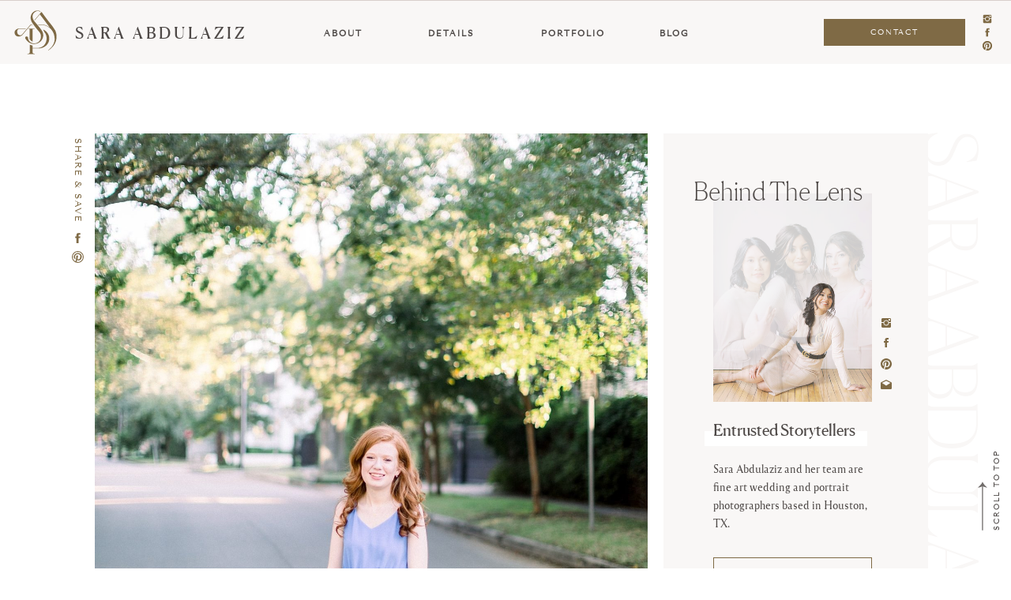

--- FILE ---
content_type: text/html; charset=UTF-8
request_url: https://saraabdulaziz.com/seniors/duchesne-houston-camilla/
body_size: 27487
content:
<!DOCTYPE html>
<html lang="en-US" class="d">
<head>
<link rel="stylesheet" type="text/css" href="//lib.showit.co/engine/2.2.6/showit.css" />
<meta name='robots' content='index, follow, max-image-preview:large, max-snippet:-1, max-video-preview:-1' />

            <script data-no-defer="1" data-ezscrex="false" data-cfasync="false" data-pagespeed-no-defer data-cookieconsent="ignore">
                var ctPublicFunctions = {"_ajax_nonce":"91d13599a8","_rest_nonce":"6deef3d2dc","_ajax_url":"\/wp-admin\/admin-ajax.php","_rest_url":"https:\/\/saraabdulaziz.com\/wp-json\/","data__cookies_type":"native","data__ajax_type":"custom_ajax","data__bot_detector_enabled":1,"data__frontend_data_log_enabled":1,"cookiePrefix":"","wprocket_detected":false,"host_url":"saraabdulaziz.com","text__ee_click_to_select":"Click to select the whole data","text__ee_original_email":"The complete one is","text__ee_got_it":"Got it","text__ee_blocked":"Blocked","text__ee_cannot_connect":"Cannot connect","text__ee_cannot_decode":"Can not decode email. Unknown reason","text__ee_email_decoder":"CleanTalk email decoder","text__ee_wait_for_decoding":"The magic is on the way!","text__ee_decoding_process":"Please wait a few seconds while we decode the contact data."}
            </script>
        
            <script data-no-defer="1" data-ezscrex="false" data-cfasync="false" data-pagespeed-no-defer data-cookieconsent="ignore">
                var ctPublic = {"_ajax_nonce":"91d13599a8","settings__forms__check_internal":"0","settings__forms__check_external":"0","settings__forms__force_protection":0,"settings__forms__search_test":"0","settings__data__bot_detector_enabled":1,"settings__sfw__anti_crawler":0,"blog_home":"https:\/\/saraabdulaziz.com\/","pixel__setting":"3","pixel__enabled":false,"pixel__url":"https:\/\/moderate9-v4.cleantalk.org\/pixel\/ff2f76a38b7f83c9ec173cf7eb04735b.gif","data__email_check_before_post":"1","data__email_check_exist_post":1,"data__cookies_type":"native","data__key_is_ok":true,"data__visible_fields_required":true,"wl_brandname":"Anti-Spam by CleanTalk","wl_brandname_short":"CleanTalk","ct_checkjs_key":1470466714,"emailEncoderPassKey":"7b6b5a075e2e05981d6425a600d410f1","bot_detector_forms_excluded":"W10=","advancedCacheExists":false,"varnishCacheExists":false,"wc_ajax_add_to_cart":false}
            </script>
        
	<!-- This site is optimized with the Yoast SEO plugin v26.8 - https://yoast.com/product/yoast-seo-wordpress/ -->
	<title>Duchesne Academy Senior Session In The Home She Grew Up In | saraabdulaziz.com</title>
	<meta name="description" content="Camilla is part of our amazing Class of 2019! She is a Houston senior at Duchesne Academy of the Sacred Heart. We took her pictures at her home" />
	<link rel="canonical" href="https://saraabdulaziz.com/seniors/duchesne-houston-camilla/" />
	<meta property="og:locale" content="en_US" />
	<meta property="og:type" content="article" />
	<meta property="og:title" content="Duchesne Academy Senior Session In The Home She Grew Up In | saraabdulaziz.com" />
	<meta property="og:description" content="Camilla is part of our amazing Class of 2019! She is a Houston senior at Duchesne Academy of the Sacred Heart. We took her pictures at her home" />
	<meta property="og:url" content="https://saraabdulaziz.com/seniors/duchesne-houston-camilla/" />
	<meta property="og:site_name" content="saraabdulaziz.com" />
	<meta property="article:publisher" content="http://www.facebook.com/saraabdulazizphotography" />
	<meta property="article:published_time" content="2018-11-28T13:30:48+00:00" />
	<meta property="article:modified_time" content="2021-03-19T17:05:26+00:00" />
	<meta property="og:image" content="https://saraabdulaziz.com/wp-content/uploads/sites/5878/2018/11/Camilla-Duchesne-8115_Sara-Abdulaziz-Photography.jpeg" />
	<meta property="og:image:width" content="1446" />
	<meta property="og:image:height" content="2203" />
	<meta property="og:image:type" content="image/jpeg" />
	<meta name="author" content="Sara Abdulaziz" />
	<meta name="twitter:card" content="summary_large_image" />
	<meta name="twitter:label1" content="Written by" />
	<meta name="twitter:data1" content="Sara Abdulaziz" />
	<meta name="twitter:label2" content="Est. reading time" />
	<meta name="twitter:data2" content="2 minutes" />
	<script type="application/ld+json" class="yoast-schema-graph">{"@context":"https://schema.org","@graph":[{"@type":"Article","@id":"https://saraabdulaziz.com/seniors/duchesne-houston-camilla/#article","isPartOf":{"@id":"https://saraabdulaziz.com/seniors/duchesne-houston-camilla/"},"author":{"name":"Sara Abdulaziz","@id":"https://saraabdulaziz.com/#/schema/person/21f0f830cee0bcfbb0a7c94e5363dcda"},"headline":"Duchesne Academy Senior Session In The Home She Grew Up In","datePublished":"2018-11-28T13:30:48+00:00","dateModified":"2021-03-19T17:05:26+00:00","mainEntityOfPage":{"@id":"https://saraabdulaziz.com/seniors/duchesne-houston-camilla/"},"wordCount":509,"commentCount":0,"publisher":{"@id":"https://saraabdulaziz.com/#organization"},"image":{"@id":"https://saraabdulaziz.com/seniors/duchesne-houston-camilla/#primaryimage"},"thumbnailUrl":"https://saraabdulaziz.com/wp-content/uploads/sites/5878/2018/11/Camilla-Duchesne-8115_Sara-Abdulaziz-Photography.jpeg","keywords":["bellaire","class of 2019","duchesne academy","duchesne academy of the sacred heart","portraits","seniors"],"articleSection":["Portraits","Seniors"],"inLanguage":"en-US","potentialAction":[{"@type":"CommentAction","name":"Comment","target":["https://saraabdulaziz.com/seniors/duchesne-houston-camilla/#respond"]}]},{"@type":"WebPage","@id":"https://saraabdulaziz.com/seniors/duchesne-houston-camilla/","url":"https://saraabdulaziz.com/seniors/duchesne-houston-camilla/","name":"Duchesne Academy Senior Session In The Home She Grew Up In | saraabdulaziz.com","isPartOf":{"@id":"https://saraabdulaziz.com/#website"},"primaryImageOfPage":{"@id":"https://saraabdulaziz.com/seniors/duchesne-houston-camilla/#primaryimage"},"image":{"@id":"https://saraabdulaziz.com/seniors/duchesne-houston-camilla/#primaryimage"},"thumbnailUrl":"https://saraabdulaziz.com/wp-content/uploads/sites/5878/2018/11/Camilla-Duchesne-8115_Sara-Abdulaziz-Photography.jpeg","datePublished":"2018-11-28T13:30:48+00:00","dateModified":"2021-03-19T17:05:26+00:00","description":"Camilla is part of our amazing Class of 2019! She is a Houston senior at Duchesne Academy of the Sacred Heart. We took her pictures at her home","breadcrumb":{"@id":"https://saraabdulaziz.com/seniors/duchesne-houston-camilla/#breadcrumb"},"inLanguage":"en-US","potentialAction":[{"@type":"ReadAction","target":["https://saraabdulaziz.com/seniors/duchesne-houston-camilla/"]}]},{"@type":"ImageObject","inLanguage":"en-US","@id":"https://saraabdulaziz.com/seniors/duchesne-houston-camilla/#primaryimage","url":"https://saraabdulaziz.com/wp-content/uploads/sites/5878/2018/11/Camilla-Duchesne-8115_Sara-Abdulaziz-Photography.jpeg","contentUrl":"https://saraabdulaziz.com/wp-content/uploads/sites/5878/2018/11/Camilla-Duchesne-8115_Sara-Abdulaziz-Photography.jpeg","width":1446,"height":2203},{"@type":"BreadcrumbList","@id":"https://saraabdulaziz.com/seniors/duchesne-houston-camilla/#breadcrumb","itemListElement":[{"@type":"ListItem","position":1,"name":"Home","item":"https://saraabdulaziz.com/"},{"@type":"ListItem","position":2,"name":"Blog","item":"https://saraabdulaziz.com/blog/"},{"@type":"ListItem","position":3,"name":"Duchesne Academy Senior Session In The Home She Grew Up In"}]},{"@type":"WebSite","@id":"https://saraabdulaziz.com/#website","url":"https://saraabdulaziz.com/","name":"saraabdulaziz.com","description":"Houston Wedding Photographer | Capturing unforgettable moments","publisher":{"@id":"https://saraabdulaziz.com/#organization"},"potentialAction":[{"@type":"SearchAction","target":{"@type":"EntryPoint","urlTemplate":"https://saraabdulaziz.com/?s={search_term_string}"},"query-input":{"@type":"PropertyValueSpecification","valueRequired":true,"valueName":"search_term_string"}}],"inLanguage":"en-US"},{"@type":"Organization","@id":"https://saraabdulaziz.com/#organization","name":"Sara Abdulaziz Photography","url":"https://saraabdulaziz.com/","logo":{"@type":"ImageObject","inLanguage":"en-US","@id":"https://saraabdulaziz.com/#/schema/logo/image/","url":"https://saraabdulaziz.com/wp-content/uploads/sites/5878/2022/04/SAP-Main-Logo.jpg","contentUrl":"https://saraabdulaziz.com/wp-content/uploads/sites/5878/2022/04/SAP-Main-Logo.jpg","width":619,"height":547,"caption":"Sara Abdulaziz Photography"},"image":{"@id":"https://saraabdulaziz.com/#/schema/logo/image/"},"sameAs":["http://www.facebook.com/saraabdulazizphotography","http://www.instagram.com/saraabdulazizphotography","http://www.pinterest.com/saraabdulazizphotography"]},{"@type":"Person","@id":"https://saraabdulaziz.com/#/schema/person/21f0f830cee0bcfbb0a7c94e5363dcda","name":"Sara Abdulaziz","image":{"@type":"ImageObject","inLanguage":"en-US","@id":"https://saraabdulaziz.com/#/schema/person/image/","url":"https://secure.gravatar.com/avatar/02a0d4877f77a06c17579d836e749ee95b6e64f5577a1174f154f73e281c403f?s=96&d=mm&r=g","contentUrl":"https://secure.gravatar.com/avatar/02a0d4877f77a06c17579d836e749ee95b6e64f5577a1174f154f73e281c403f?s=96&d=mm&r=g","caption":"Sara Abdulaziz"}}]}</script>
	<!-- / Yoast SEO plugin. -->


<link rel='dns-prefetch' href='//fd.cleantalk.org' />
<link rel='dns-prefetch' href='//secure.gravatar.com' />
<link rel='dns-prefetch' href='//stats.wp.com' />
<link rel='dns-prefetch' href='//widgets.wp.com' />
<link rel='dns-prefetch' href='//s0.wp.com' />
<link rel='dns-prefetch' href='//0.gravatar.com' />
<link rel='dns-prefetch' href='//1.gravatar.com' />
<link rel='dns-prefetch' href='//2.gravatar.com' />
<link rel='dns-prefetch' href='//jetpack.wordpress.com' />
<link rel='dns-prefetch' href='//public-api.wordpress.com' />
<link rel='preconnect' href='//c0.wp.com' />
<link rel="alternate" type="application/rss+xml" title="saraabdulaziz.com &raquo; Feed" href="https://saraabdulaziz.com/feed/" />
<link rel="alternate" type="application/rss+xml" title="saraabdulaziz.com &raquo; Comments Feed" href="https://saraabdulaziz.com/comments/feed/" />
<link rel="alternate" type="application/rss+xml" title="saraabdulaziz.com &raquo; Duchesne Academy Senior Session In The Home She Grew Up In Comments Feed" href="https://saraabdulaziz.com/seniors/duchesne-houston-camilla/feed/" />
<script type="text/javascript">
/* <![CDATA[ */
window._wpemojiSettings = {"baseUrl":"https:\/\/s.w.org\/images\/core\/emoji\/16.0.1\/72x72\/","ext":".png","svgUrl":"https:\/\/s.w.org\/images\/core\/emoji\/16.0.1\/svg\/","svgExt":".svg","source":{"concatemoji":"https:\/\/saraabdulaziz.com\/wp-includes\/js\/wp-emoji-release.min.js?ver=6.8.3"}};
/*! This file is auto-generated */
!function(s,n){var o,i,e;function c(e){try{var t={supportTests:e,timestamp:(new Date).valueOf()};sessionStorage.setItem(o,JSON.stringify(t))}catch(e){}}function p(e,t,n){e.clearRect(0,0,e.canvas.width,e.canvas.height),e.fillText(t,0,0);var t=new Uint32Array(e.getImageData(0,0,e.canvas.width,e.canvas.height).data),a=(e.clearRect(0,0,e.canvas.width,e.canvas.height),e.fillText(n,0,0),new Uint32Array(e.getImageData(0,0,e.canvas.width,e.canvas.height).data));return t.every(function(e,t){return e===a[t]})}function u(e,t){e.clearRect(0,0,e.canvas.width,e.canvas.height),e.fillText(t,0,0);for(var n=e.getImageData(16,16,1,1),a=0;a<n.data.length;a++)if(0!==n.data[a])return!1;return!0}function f(e,t,n,a){switch(t){case"flag":return n(e,"\ud83c\udff3\ufe0f\u200d\u26a7\ufe0f","\ud83c\udff3\ufe0f\u200b\u26a7\ufe0f")?!1:!n(e,"\ud83c\udde8\ud83c\uddf6","\ud83c\udde8\u200b\ud83c\uddf6")&&!n(e,"\ud83c\udff4\udb40\udc67\udb40\udc62\udb40\udc65\udb40\udc6e\udb40\udc67\udb40\udc7f","\ud83c\udff4\u200b\udb40\udc67\u200b\udb40\udc62\u200b\udb40\udc65\u200b\udb40\udc6e\u200b\udb40\udc67\u200b\udb40\udc7f");case"emoji":return!a(e,"\ud83e\udedf")}return!1}function g(e,t,n,a){var r="undefined"!=typeof WorkerGlobalScope&&self instanceof WorkerGlobalScope?new OffscreenCanvas(300,150):s.createElement("canvas"),o=r.getContext("2d",{willReadFrequently:!0}),i=(o.textBaseline="top",o.font="600 32px Arial",{});return e.forEach(function(e){i[e]=t(o,e,n,a)}),i}function t(e){var t=s.createElement("script");t.src=e,t.defer=!0,s.head.appendChild(t)}"undefined"!=typeof Promise&&(o="wpEmojiSettingsSupports",i=["flag","emoji"],n.supports={everything:!0,everythingExceptFlag:!0},e=new Promise(function(e){s.addEventListener("DOMContentLoaded",e,{once:!0})}),new Promise(function(t){var n=function(){try{var e=JSON.parse(sessionStorage.getItem(o));if("object"==typeof e&&"number"==typeof e.timestamp&&(new Date).valueOf()<e.timestamp+604800&&"object"==typeof e.supportTests)return e.supportTests}catch(e){}return null}();if(!n){if("undefined"!=typeof Worker&&"undefined"!=typeof OffscreenCanvas&&"undefined"!=typeof URL&&URL.createObjectURL&&"undefined"!=typeof Blob)try{var e="postMessage("+g.toString()+"("+[JSON.stringify(i),f.toString(),p.toString(),u.toString()].join(",")+"));",a=new Blob([e],{type:"text/javascript"}),r=new Worker(URL.createObjectURL(a),{name:"wpTestEmojiSupports"});return void(r.onmessage=function(e){c(n=e.data),r.terminate(),t(n)})}catch(e){}c(n=g(i,f,p,u))}t(n)}).then(function(e){for(var t in e)n.supports[t]=e[t],n.supports.everything=n.supports.everything&&n.supports[t],"flag"!==t&&(n.supports.everythingExceptFlag=n.supports.everythingExceptFlag&&n.supports[t]);n.supports.everythingExceptFlag=n.supports.everythingExceptFlag&&!n.supports.flag,n.DOMReady=!1,n.readyCallback=function(){n.DOMReady=!0}}).then(function(){return e}).then(function(){var e;n.supports.everything||(n.readyCallback(),(e=n.source||{}).concatemoji?t(e.concatemoji):e.wpemoji&&e.twemoji&&(t(e.twemoji),t(e.wpemoji)))}))}((window,document),window._wpemojiSettings);
/* ]]> */
</script>
<link rel='stylesheet' id='jetpack_related-posts-css' href='https://c0.wp.com/p/jetpack/15.4/modules/related-posts/related-posts.css' type='text/css' media='all' />
<style id='wp-emoji-styles-inline-css' type='text/css'>

	img.wp-smiley, img.emoji {
		display: inline !important;
		border: none !important;
		box-shadow: none !important;
		height: 1em !important;
		width: 1em !important;
		margin: 0 0.07em !important;
		vertical-align: -0.1em !important;
		background: none !important;
		padding: 0 !important;
	}
</style>
<link rel='stylesheet' id='wp-block-library-css' href='https://c0.wp.com/c/6.8.3/wp-includes/css/dist/block-library/style.min.css' type='text/css' media='all' />
<style id='classic-theme-styles-inline-css' type='text/css'>
/*! This file is auto-generated */
.wp-block-button__link{color:#fff;background-color:#32373c;border-radius:9999px;box-shadow:none;text-decoration:none;padding:calc(.667em + 2px) calc(1.333em + 2px);font-size:1.125em}.wp-block-file__button{background:#32373c;color:#fff;text-decoration:none}
</style>
<style id='global-styles-inline-css' type='text/css'>
:root{--wp--preset--aspect-ratio--square: 1;--wp--preset--aspect-ratio--4-3: 4/3;--wp--preset--aspect-ratio--3-4: 3/4;--wp--preset--aspect-ratio--3-2: 3/2;--wp--preset--aspect-ratio--2-3: 2/3;--wp--preset--aspect-ratio--16-9: 16/9;--wp--preset--aspect-ratio--9-16: 9/16;--wp--preset--color--black: #000000;--wp--preset--color--cyan-bluish-gray: #abb8c3;--wp--preset--color--white: #ffffff;--wp--preset--color--pale-pink: #f78da7;--wp--preset--color--vivid-red: #cf2e2e;--wp--preset--color--luminous-vivid-orange: #ff6900;--wp--preset--color--luminous-vivid-amber: #fcb900;--wp--preset--color--light-green-cyan: #7bdcb5;--wp--preset--color--vivid-green-cyan: #00d084;--wp--preset--color--pale-cyan-blue: #8ed1fc;--wp--preset--color--vivid-cyan-blue: #0693e3;--wp--preset--color--vivid-purple: #9b51e0;--wp--preset--gradient--vivid-cyan-blue-to-vivid-purple: linear-gradient(135deg,rgba(6,147,227,1) 0%,rgb(155,81,224) 100%);--wp--preset--gradient--light-green-cyan-to-vivid-green-cyan: linear-gradient(135deg,rgb(122,220,180) 0%,rgb(0,208,130) 100%);--wp--preset--gradient--luminous-vivid-amber-to-luminous-vivid-orange: linear-gradient(135deg,rgba(252,185,0,1) 0%,rgba(255,105,0,1) 100%);--wp--preset--gradient--luminous-vivid-orange-to-vivid-red: linear-gradient(135deg,rgba(255,105,0,1) 0%,rgb(207,46,46) 100%);--wp--preset--gradient--very-light-gray-to-cyan-bluish-gray: linear-gradient(135deg,rgb(238,238,238) 0%,rgb(169,184,195) 100%);--wp--preset--gradient--cool-to-warm-spectrum: linear-gradient(135deg,rgb(74,234,220) 0%,rgb(151,120,209) 20%,rgb(207,42,186) 40%,rgb(238,44,130) 60%,rgb(251,105,98) 80%,rgb(254,248,76) 100%);--wp--preset--gradient--blush-light-purple: linear-gradient(135deg,rgb(255,206,236) 0%,rgb(152,150,240) 100%);--wp--preset--gradient--blush-bordeaux: linear-gradient(135deg,rgb(254,205,165) 0%,rgb(254,45,45) 50%,rgb(107,0,62) 100%);--wp--preset--gradient--luminous-dusk: linear-gradient(135deg,rgb(255,203,112) 0%,rgb(199,81,192) 50%,rgb(65,88,208) 100%);--wp--preset--gradient--pale-ocean: linear-gradient(135deg,rgb(255,245,203) 0%,rgb(182,227,212) 50%,rgb(51,167,181) 100%);--wp--preset--gradient--electric-grass: linear-gradient(135deg,rgb(202,248,128) 0%,rgb(113,206,126) 100%);--wp--preset--gradient--midnight: linear-gradient(135deg,rgb(2,3,129) 0%,rgb(40,116,252) 100%);--wp--preset--font-size--small: 13px;--wp--preset--font-size--medium: 20px;--wp--preset--font-size--large: 36px;--wp--preset--font-size--x-large: 42px;--wp--preset--spacing--20: 0.44rem;--wp--preset--spacing--30: 0.67rem;--wp--preset--spacing--40: 1rem;--wp--preset--spacing--50: 1.5rem;--wp--preset--spacing--60: 2.25rem;--wp--preset--spacing--70: 3.38rem;--wp--preset--spacing--80: 5.06rem;--wp--preset--shadow--natural: 6px 6px 9px rgba(0, 0, 0, 0.2);--wp--preset--shadow--deep: 12px 12px 50px rgba(0, 0, 0, 0.4);--wp--preset--shadow--sharp: 6px 6px 0px rgba(0, 0, 0, 0.2);--wp--preset--shadow--outlined: 6px 6px 0px -3px rgba(255, 255, 255, 1), 6px 6px rgba(0, 0, 0, 1);--wp--preset--shadow--crisp: 6px 6px 0px rgba(0, 0, 0, 1);}:where(.is-layout-flex){gap: 0.5em;}:where(.is-layout-grid){gap: 0.5em;}body .is-layout-flex{display: flex;}.is-layout-flex{flex-wrap: wrap;align-items: center;}.is-layout-flex > :is(*, div){margin: 0;}body .is-layout-grid{display: grid;}.is-layout-grid > :is(*, div){margin: 0;}:where(.wp-block-columns.is-layout-flex){gap: 2em;}:where(.wp-block-columns.is-layout-grid){gap: 2em;}:where(.wp-block-post-template.is-layout-flex){gap: 1.25em;}:where(.wp-block-post-template.is-layout-grid){gap: 1.25em;}.has-black-color{color: var(--wp--preset--color--black) !important;}.has-cyan-bluish-gray-color{color: var(--wp--preset--color--cyan-bluish-gray) !important;}.has-white-color{color: var(--wp--preset--color--white) !important;}.has-pale-pink-color{color: var(--wp--preset--color--pale-pink) !important;}.has-vivid-red-color{color: var(--wp--preset--color--vivid-red) !important;}.has-luminous-vivid-orange-color{color: var(--wp--preset--color--luminous-vivid-orange) !important;}.has-luminous-vivid-amber-color{color: var(--wp--preset--color--luminous-vivid-amber) !important;}.has-light-green-cyan-color{color: var(--wp--preset--color--light-green-cyan) !important;}.has-vivid-green-cyan-color{color: var(--wp--preset--color--vivid-green-cyan) !important;}.has-pale-cyan-blue-color{color: var(--wp--preset--color--pale-cyan-blue) !important;}.has-vivid-cyan-blue-color{color: var(--wp--preset--color--vivid-cyan-blue) !important;}.has-vivid-purple-color{color: var(--wp--preset--color--vivid-purple) !important;}.has-black-background-color{background-color: var(--wp--preset--color--black) !important;}.has-cyan-bluish-gray-background-color{background-color: var(--wp--preset--color--cyan-bluish-gray) !important;}.has-white-background-color{background-color: var(--wp--preset--color--white) !important;}.has-pale-pink-background-color{background-color: var(--wp--preset--color--pale-pink) !important;}.has-vivid-red-background-color{background-color: var(--wp--preset--color--vivid-red) !important;}.has-luminous-vivid-orange-background-color{background-color: var(--wp--preset--color--luminous-vivid-orange) !important;}.has-luminous-vivid-amber-background-color{background-color: var(--wp--preset--color--luminous-vivid-amber) !important;}.has-light-green-cyan-background-color{background-color: var(--wp--preset--color--light-green-cyan) !important;}.has-vivid-green-cyan-background-color{background-color: var(--wp--preset--color--vivid-green-cyan) !important;}.has-pale-cyan-blue-background-color{background-color: var(--wp--preset--color--pale-cyan-blue) !important;}.has-vivid-cyan-blue-background-color{background-color: var(--wp--preset--color--vivid-cyan-blue) !important;}.has-vivid-purple-background-color{background-color: var(--wp--preset--color--vivid-purple) !important;}.has-black-border-color{border-color: var(--wp--preset--color--black) !important;}.has-cyan-bluish-gray-border-color{border-color: var(--wp--preset--color--cyan-bluish-gray) !important;}.has-white-border-color{border-color: var(--wp--preset--color--white) !important;}.has-pale-pink-border-color{border-color: var(--wp--preset--color--pale-pink) !important;}.has-vivid-red-border-color{border-color: var(--wp--preset--color--vivid-red) !important;}.has-luminous-vivid-orange-border-color{border-color: var(--wp--preset--color--luminous-vivid-orange) !important;}.has-luminous-vivid-amber-border-color{border-color: var(--wp--preset--color--luminous-vivid-amber) !important;}.has-light-green-cyan-border-color{border-color: var(--wp--preset--color--light-green-cyan) !important;}.has-vivid-green-cyan-border-color{border-color: var(--wp--preset--color--vivid-green-cyan) !important;}.has-pale-cyan-blue-border-color{border-color: var(--wp--preset--color--pale-cyan-blue) !important;}.has-vivid-cyan-blue-border-color{border-color: var(--wp--preset--color--vivid-cyan-blue) !important;}.has-vivid-purple-border-color{border-color: var(--wp--preset--color--vivid-purple) !important;}.has-vivid-cyan-blue-to-vivid-purple-gradient-background{background: var(--wp--preset--gradient--vivid-cyan-blue-to-vivid-purple) !important;}.has-light-green-cyan-to-vivid-green-cyan-gradient-background{background: var(--wp--preset--gradient--light-green-cyan-to-vivid-green-cyan) !important;}.has-luminous-vivid-amber-to-luminous-vivid-orange-gradient-background{background: var(--wp--preset--gradient--luminous-vivid-amber-to-luminous-vivid-orange) !important;}.has-luminous-vivid-orange-to-vivid-red-gradient-background{background: var(--wp--preset--gradient--luminous-vivid-orange-to-vivid-red) !important;}.has-very-light-gray-to-cyan-bluish-gray-gradient-background{background: var(--wp--preset--gradient--very-light-gray-to-cyan-bluish-gray) !important;}.has-cool-to-warm-spectrum-gradient-background{background: var(--wp--preset--gradient--cool-to-warm-spectrum) !important;}.has-blush-light-purple-gradient-background{background: var(--wp--preset--gradient--blush-light-purple) !important;}.has-blush-bordeaux-gradient-background{background: var(--wp--preset--gradient--blush-bordeaux) !important;}.has-luminous-dusk-gradient-background{background: var(--wp--preset--gradient--luminous-dusk) !important;}.has-pale-ocean-gradient-background{background: var(--wp--preset--gradient--pale-ocean) !important;}.has-electric-grass-gradient-background{background: var(--wp--preset--gradient--electric-grass) !important;}.has-midnight-gradient-background{background: var(--wp--preset--gradient--midnight) !important;}.has-small-font-size{font-size: var(--wp--preset--font-size--small) !important;}.has-medium-font-size{font-size: var(--wp--preset--font-size--medium) !important;}.has-large-font-size{font-size: var(--wp--preset--font-size--large) !important;}.has-x-large-font-size{font-size: var(--wp--preset--font-size--x-large) !important;}
:where(.wp-block-post-template.is-layout-flex){gap: 1.25em;}:where(.wp-block-post-template.is-layout-grid){gap: 1.25em;}
:where(.wp-block-columns.is-layout-flex){gap: 2em;}:where(.wp-block-columns.is-layout-grid){gap: 2em;}
:root :where(.wp-block-pullquote){font-size: 1.5em;line-height: 1.6;}
</style>
<link rel='stylesheet' id='cleantalk-public-css-css' href='https://saraabdulaziz.com/wp-content/plugins/cleantalk-spam-protect/css/cleantalk-public.min.css?ver=6.67_1762383432' type='text/css' media='all' />
<link rel='stylesheet' id='cleantalk-email-decoder-css-css' href='https://saraabdulaziz.com/wp-content/plugins/cleantalk-spam-protect/css/cleantalk-email-decoder.min.css?ver=6.67_1762383432' type='text/css' media='all' />
<link rel='stylesheet' id='jetpack_likes-css' href='https://c0.wp.com/p/jetpack/15.4/modules/likes/style.css' type='text/css' media='all' />
<script type="text/javascript" id="jetpack_related-posts-js-extra">
/* <![CDATA[ */
var related_posts_js_options = {"post_heading":"h4"};
/* ]]> */
</script>
<script type="text/javascript" src="https://c0.wp.com/p/jetpack/15.4/_inc/build/related-posts/related-posts.min.js" id="jetpack_related-posts-js"></script>
<script type="text/javascript" src="https://saraabdulaziz.com/wp-content/plugins/cleantalk-spam-protect/js/apbct-public-bundle.min.js?ver=6.67_1762383432" id="apbct-public-bundle.min-js-js"></script>
<script type="text/javascript" src="https://fd.cleantalk.org/ct-bot-detector-wrapper.js?ver=6.67" id="ct_bot_detector-js" defer="defer" data-wp-strategy="defer"></script>
<script type="text/javascript" src="https://c0.wp.com/c/6.8.3/wp-includes/js/jquery/jquery.min.js" id="jquery-core-js"></script>
<script type="text/javascript" src="https://c0.wp.com/c/6.8.3/wp-includes/js/jquery/jquery-migrate.min.js" id="jquery-migrate-js"></script>
<script type="text/javascript" src="https://saraabdulaziz.com/wp-content/plugins/showit/public/js/showit.js?ver=1765982834" id="si-script-js"></script>
<link rel="https://api.w.org/" href="https://saraabdulaziz.com/wp-json/" /><link rel="alternate" title="JSON" type="application/json" href="https://saraabdulaziz.com/wp-json/wp/v2/posts/403" /><link rel="EditURI" type="application/rsd+xml" title="RSD" href="https://saraabdulaziz.com/xmlrpc.php?rsd" />
<link rel='shortlink' href='https://saraabdulaziz.com/?p=403' />
<link rel="alternate" title="oEmbed (JSON)" type="application/json+oembed" href="https://saraabdulaziz.com/wp-json/oembed/1.0/embed?url=https%3A%2F%2Fsaraabdulaziz.com%2Fseniors%2Fduchesne-houston-camilla%2F" />
<link rel="alternate" title="oEmbed (XML)" type="text/xml+oembed" href="https://saraabdulaziz.com/wp-json/oembed/1.0/embed?url=https%3A%2F%2Fsaraabdulaziz.com%2Fseniors%2Fduchesne-houston-camilla%2F&#038;format=xml" />
		<script type="text/javascript" async defer data-pin-color=""  data-pin-height="28"  data-pin-hover="true"
			src="https://saraabdulaziz.com/wp-content/plugins/pinterest-pin-it-button-on-image-hover-and-post/js/pinit.js"></script>
			<style>img#wpstats{display:none}</style>
		<style type="text/css">.recentcomments a{display:inline !important;padding:0 !important;margin:0 !important;}</style>
<meta charset="UTF-8" />
<meta name="viewport" content="width=device-width, initial-scale=1" />
<link rel="icon" type="image/png" href="//static.showit.co/200/SkwZQ73YQfiZI_ZDpA2v8g/78679/sap_favicon.png" />
<link rel="preconnect" href="https://static.showit.co" />

<link rel="stylesheet" type="text/css" href="https://cdn.wpcc.io/lib/1.0.2/cookieconsent.min.css" --=""><script src="https://cdn.wpcc.io/lib/1.0.2/cookieconsent.min.js" defer=""></script><script>window.addEventListener("load", function(){window.wpcc.init({"colors":{"popup":{"background":"#ffffff","text":"#4e4947","border":"#555555"},"button":{"background":"#d8cfcb","text":"#ffffff"}},"padding":"large","margin":"large","fontsize":"tiny","content":{"message":"By using this website, you agree to our use of cookies. We use cookies to provide you with a great experience and to help our website run effectively."}})});</script>
<script>
/* This is the Flodesk "Tips Feeling Beautiful" Opt In*/
(function(w, d, t, s, n) {
w.FlodeskObject = n;
var fn = function() {
(w[n].q = w[n].q || []).push(arguments);
};
w[n] = w[n] || fn;
var f = d.getElementsByTagName(t)[0];
var e = d.createElement(t);
var h = '?v=' + new Date().getTime();
e.async = true;
e.src = s + h;
f.parentNode.insertBefore(e, f);
})(window, document, 'script', 'https://assets.flodesk.com/universal.js', 'fd');
</script>
<script>
/* This is the Flodesk "Join the Family" Opt In*/
(function(w, d, t, s, n) {
w.FlodeskObject = n;
var fn = function() {
(w[n].q = w[n].q || []).push(arguments);
};
w[n] = w[n] || fn;
var f = d.getElementsByTagName(t)[0];
var e = d.createElement(t);
var h = '?v=' + new Date().getTime();
e.async = true;
e.src = s + h;
f.parentNode.insertBefore(e, f);
})(window, document, 'script', 'https://assets.flodesk.com/universal.js', 'fd');
</script>
<link rel="preconnect" href="https://fonts.googleapis.com">
<link rel="preconnect" href="https://fonts.gstatic.com" crossorigin>
<link href="https://fonts.googleapis.com/css?family=Arya:regular|Marcellus:regular" rel="stylesheet" type="text/css"/>
<style>
@font-face{font-family:Canela Regular;src:url('//static.showit.co/file/lanjnorzSNef23khF3PBmQ/shared/canela-regular-web.woff');}
@font-face{font-family:Sang Bleu Sunrise;src:url('//static.showit.co/file/9iRwLHxuTMmMW5P76mDO2g/shared/sangbleusunrise-regular-webs.woff');}
@font-face{font-family:Canela Thin;src:url('//static.showit.co/file/IV7RYnNcSP-NeLKtMwgCJQ/shared/canela-thin-web.woff');}
@font-face{font-family:Reforma Gris;src:url('//static.showit.co/file/V2R8zxVFRhqQBO4tmKl0mA/shared/reforma1918-gris.woff');}
@font-face{font-family:Rare Bird II;src:url('//static.showit.co/file/P9Fc1hFhToGTalKyX5Ufgw/shared/rare_bird_font_foundry_-_rarebirdspecimenii-regular-webfont.woff');}
@font-face{font-family:Reforma Gris Italic;src:url('//static.showit.co/file/qLpIBBDsTWq8rlZdS5yobg/shared/reforma1918-grisitalica.woff');}
@font-face{font-family:Canela Black;src:url('//static.showit.co/file/5kyOu1PhQ66knW8mOqvV3A/78679/canela-black.woff');}
</style>
<script id="init_data" type="application/json">
{"mobile":{"w":320},"desktop":{"w":1200,"defaultTrIn":{"type":"fade"},"defaultTrOut":{"type":"fade"},"bgFillType":"color","bgColor":"#000000:0"},"sid":"d4mbq-iht5uzme6yqiyelg","break":768,"assetURL":"//static.showit.co","contactFormId":"78679/189617","cfAction":"aHR0cHM6Ly9jbGllbnRzZXJ2aWNlLnNob3dpdC5jby9jb250YWN0Zm9ybQ==","sgAction":"aHR0cHM6Ly9jbGllbnRzZXJ2aWNlLnNob3dpdC5jby9zb2NpYWxncmlk","blockData":[{"slug":"header","visible":"m","states":[],"d":{"h":86,"w":1200,"locking":{"side":"st","scrollOffset":1},"bgFillType":"color","bgColor":"colors-6","bgMediaType":"none"},"m":{"h":60,"w":320,"locking":{"side":"st","scrollOffset":1},"bgFillType":"color","bgColor":"colors-5","bgMediaType":"none"}},{"slug":"header-alt","visible":"d","states":[],"d":{"h":81,"w":1200,"locking":{"side":"st","scrollOffset":1},"bgFillType":"color","bgColor":"colors-6","bgMediaType":"none"},"m":{"h":60,"w":320,"locking":{"side":"st","scrollOffset":1},"bgFillType":"color","bgColor":"colors-5","bgMediaType":"none"}},{"slug":"sidebar","visible":"d","states":[],"d":{"h":80,"w":1200,"bgFillType":"color","bgColor":"colors-7","bgMediaType":"none"},"m":{"h":1448,"w":320,"bgFillType":"color","bgColor":"colors-6","bgMediaType":"none"}},{"slug":"featured-image","visible":"a","states":[],"d":{"h":700,"w":1200,"bgFillType":"color","bgColor":"colors-7","bgMediaType":"none"},"m":{"h":432,"w":320,"bgFillType":"color","bgColor":"colors-6","bgMediaType":"none"}},{"slug":"post-title","visible":"a","states":[],"d":{"h":231,"w":1200,"locking":{"offset":100},"nature":"dH","bgFillType":"color","bgColor":"#000000:0","bgMediaType":"none"},"m":{"h":113,"w":320,"nature":"dH","bgFillType":"color","bgColor":"#FFFFFF","bgMediaType":"none"}},{"slug":"post-meta","visible":"a","states":[],"d":{"h":600,"w":1200,"nature":"dH","bgFillType":"color","bgColor":"#FFFFFF","bgMediaType":"none"},"m":{"h":833,"w":320,"nature":"dH","bgFillType":"color","bgColor":"#FFFFFF","bgMediaType":"none"}},{"slug":"pagination","visible":"a","states":[],"d":{"h":199,"w":1200,"nature":"dH","bgFillType":"color","bgColor":"#FFFFFF","bgMediaType":"none"},"m":{"h":243,"w":320,"nature":"dH","bgFillType":"color","bgColor":"colors-6","bgMediaType":"none"}},{"slug":"back-to-blog","visible":"a","states":[],"d":{"h":298,"w":1200,"bgFillType":"color","bgColor":"colors-7","bgMediaType":"none"},"m":{"h":200,"w":320,"bgFillType":"color","bgColor":"colors-6","bgMediaType":"none"}},{"slug":"back-to-top","visible":"a","states":[],"d":{"h":1,"w":1200,"locking":{"side":"sb"},"bgFillType":"color","bgColor":"#000000:0","bgMediaType":"none"},"m":{"h":1,"w":320,"bgFillType":"color","bgColor":"colors-6","bgMediaType":"none"}},{"slug":"footer","visible":"a","states":[],"d":{"h":598,"w":1200,"bgFillType":"color","bgColor":"colors-5","bgMediaType":"none"},"m":{"h":1300,"w":320,"bgFillType":"color","bgColor":"colors-5","bgMediaType":"none"}},{"slug":"mobile-nav","visible":"m","states":[],"d":{"h":200,"w":1200,"bgFillType":"color","bgColor":"colors-7","bgMediaType":"none"},"m":{"h":567,"w":320,"locking":{"side":"t"},"bgFillType":"color","bgColor":"colors-7","bgMediaType":"none"}},{"slug":"credit-footer","visible":"a","states":[],"d":{"h":38,"w":1200,"bgFillType":"color","bgColor":"colors-4","bgMediaType":"none"},"m":{"h":150,"w":320,"bgFillType":"color","bgColor":"colors-4","bgMediaType":"none"}}],"elementData":[{"type":"icon","visible":"m","id":"header_0","blockId":"header","m":{"x":265,"y":12,"w":37,"h":37,"a":0},"d":{"x":1161,"y":37,"w":35,"h":35,"a":0},"pc":[{"type":"show","block":"mobile-nav"}]},{"type":"svg","visible":"m","id":"header_1","blockId":"header","m":{"x":11,"y":9,"w":42,"h":42,"a":0},"d":{"x":514,"y":15,"w":173,"h":173,"a":0},"c":{"key":"H4hcbODsRTWleVqgPgnQWg/shared/sap_brandmark_2.svg","aspect_ratio":0.96}},{"type":"text","visible":"m","id":"header_2","blockId":"header","m":{"x":80,"y":21,"w":160,"h":19,"a":0},"d":{"x":531,"y":34,"w":332,"h":33,"a":0}},{"type":"text","visible":"d","id":"header_3","blockId":"header","m":{"x":103,"y":17,"w":113.39999999999999,"h":27,"a":0},"d":{"x":36,"y":36,"w":64,"h":19,"a":0,"lockH":"l"}},{"type":"text","visible":"d","id":"header_4","blockId":"header","m":{"x":103,"y":17,"w":113.39999999999999,"h":27,"a":0},"d":{"x":154,"y":36,"w":101,"h":19,"a":0,"lockH":"l"}},{"type":"text","visible":"d","id":"header_5","blockId":"header","m":{"x":103,"y":17,"w":113.39999999999999,"h":27,"a":0},"d":{"x":309,"y":36,"w":100,"h":19,"a":0,"lockH":"l"}},{"type":"text","visible":"d","id":"header_6","blockId":"header","m":{"x":103,"y":17,"w":113.39999999999999,"h":27,"a":0},"d":{"x":463,"y":36,"w":49,"h":19,"a":0,"lockH":"l"}},{"type":"simple","visible":"d","id":"header_7","blockId":"header","m":{"x":48,"y":9,"w":224,"h":42,"a":0},"d":{"x":943,"y":25,"w":194,"h":37,"a":0,"lockH":"r"}},{"type":"text","visible":"d","id":"header_8","blockId":"header","m":{"x":112,"y":22,"w":96,"h":16,"a":0},"d":{"x":955,"y":36,"w":170,"h":14,"a":0,"lockH":"r"}},{"type":"icon","visible":"d","id":"header_9","blockId":"header","m":{"x":135,"y":5,"w":50,"h":50,"a":0},"d":{"x":1163,"y":12,"w":16,"h":16,"a":0,"lockH":"r"}},{"type":"icon","visible":"d","id":"header_10","blockId":"header","m":{"x":135,"y":5,"w":50,"h":50,"a":0},"d":{"x":1163,"y":35,"w":16,"h":16,"a":0,"lockH":"r"}},{"type":"icon","visible":"d","id":"header_11","blockId":"header","m":{"x":135,"y":5,"w":50,"h":50,"a":0},"d":{"x":1163,"y":58,"w":16,"h":16,"a":0,"lockH":"r"}},{"type":"simple","visible":"d","id":"header_12","blockId":"header","m":{"x":48,"y":9,"w":224,"h":42,"a":0},"d":{"x":657,"y":85,"w":542,"h":1,"a":0,"lockH":"rs"}},{"type":"simple","visible":"d","id":"header_13","blockId":"header","m":{"x":48,"y":9,"w":224,"h":42,"a":0},"d":{"x":1,"y":85,"w":540,"h":1,"a":0,"lockH":"ls"}},{"type":"simple","visible":"d","id":"header_14","blockId":"header","m":{"x":48,"y":9,"w":224,"h":42,"a":0},"d":{"x":0,"y":0,"w":1200,"h":1,"a":0,"lockH":"s"}},{"type":"icon","visible":"m","id":"header-alt_0","blockId":"header-alt","m":{"x":265,"y":12,"w":37,"h":37,"a":0},"d":{"x":1161,"y":37,"w":35,"h":35,"a":0},"pc":[{"type":"show","block":"mobile-nav"}]},{"type":"svg","visible":"m","id":"header-alt_1","blockId":"header-alt","m":{"x":11,"y":9,"w":42,"h":42,"a":0},"d":{"x":514,"y":15,"w":173,"h":173,"a":0},"c":{"key":"H4hcbODsRTWleVqgPgnQWg/shared/sap_brandmark_2.svg","aspect_ratio":0.96}},{"type":"text","visible":"m","id":"header-alt_2","blockId":"header-alt","m":{"x":80,"y":21,"w":160,"h":19,"a":0},"d":{"x":531,"y":34,"w":332,"h":33,"a":0}},{"type":"text","visible":"d","id":"header-alt_3","blockId":"header-alt","m":{"x":103,"y":17,"w":113.39999999999999,"h":27,"a":0},"d":{"x":362,"y":35,"w":64,"h":19,"a":0}},{"type":"text","visible":"d","id":"header-alt_4","blockId":"header-alt","m":{"x":103,"y":17,"w":113.39999999999999,"h":27,"a":0},"d":{"x":480,"y":35,"w":101,"h":19,"a":0}},{"type":"text","visible":"d","id":"header-alt_5","blockId":"header-alt","m":{"x":103,"y":17,"w":113.39999999999999,"h":27,"a":0},"d":{"x":635,"y":35,"w":100,"h":19,"a":0}},{"type":"text","visible":"d","id":"header-alt_6","blockId":"header-alt","m":{"x":103,"y":17,"w":113.39999999999999,"h":27,"a":0},"d":{"x":789,"y":35,"w":49,"h":19,"a":0}},{"type":"simple","visible":"d","id":"header-alt_7","blockId":"header-alt","m":{"x":48,"y":9,"w":224,"h":42,"a":0},"d":{"x":963,"y":24,"w":179,"h":34,"a":0,"lockH":"r"}},{"type":"text","visible":"d","id":"header-alt_8","blockId":"header-alt","m":{"x":112,"y":22,"w":96,"h":16,"a":0},"d":{"x":963,"y":24,"w":179,"h":34,"a":0,"lockH":"r"}},{"type":"icon","visible":"d","id":"header-alt_9","blockId":"header-alt","m":{"x":135,"y":5,"w":50,"h":50,"a":0},"d":{"x":1163,"y":17,"w":14,"h":14,"a":0,"lockH":"r"}},{"type":"icon","visible":"d","id":"header-alt_10","blockId":"header-alt","m":{"x":135,"y":5,"w":50,"h":50,"a":0},"d":{"x":1163,"y":34,"w":14,"h":14,"a":0,"lockH":"r"}},{"type":"icon","visible":"d","id":"header-alt_11","blockId":"header-alt","m":{"x":135,"y":5,"w":50,"h":50,"a":0},"d":{"x":1163,"y":51,"w":14,"h":14,"a":0,"lockH":"r"}},{"type":"simple","visible":"d","id":"header-alt_12","blockId":"header-alt","m":{"x":48,"y":9,"w":224,"h":42,"a":0},"d":{"x":0,"y":0,"w":1200,"h":1,"a":0,"lockH":"s"}},{"type":"svg","visible":"a","id":"header-alt_13","blockId":"header-alt","m":{"x":144,"y":9,"w":32,"h":42,"a":0},"d":{"x":18,"y":6,"w":54,"h":70,"a":0,"lockH":"l"},"c":{"key":"H4hcbODsRTWleVqgPgnQWg/shared/sap_brandmark_2.svg","aspect_ratio":0.96}},{"type":"text","visible":"a","id":"header-alt_14","blockId":"header-alt","m":{"x":103,"y":17,"w":113.39999999999999,"h":27,"a":0},"d":{"x":95,"y":28,"w":264,"h":26,"a":0,"lockH":"l"}},{"type":"simple","visible":"a","id":"sidebar_0","blockId":"sidebar","m":{"x":-2,"y":802,"w":323,"h":643,"a":0},"d":{"x":800,"y":88,"w":335,"h":1727,"a":0}},{"type":"text","visible":"a","id":"sidebar_1","blockId":"sidebar","m":{"x":99,"y":103,"w":123,"h":41,"a":0},"d":{"x":791,"y":383,"w":727,"h":129,"a":90}},{"type":"gallery","visible":"a","id":"sidebar_2","blockId":"sidebar","m":{"x":48,"y":53,"w":224,"h":304,"a":0},"d":{"x":863,"y":164,"w":201,"h":264,"a":0},"imgs":[{"key":"V5jLC6XuT-Opx5YGUZ428Q/78679/sara-abdulaziz-wedding-photography-team-97.jpg","ar":0.66739},{"key":"JRHVQwHLQw-3EoAtEsMeaQ/78679/sara-abdulaziz-wedding-photography-team-128.jpg","ar":0.6674},{"key":"PjMDAuCMTke00kAdOreK7A/78679/sara-abdulaziz-wedding-photography-team-114.jpg","ar":0.66739},{"key":"Irr_get2R7SW8RMfB_cu7w/78679/sara-abdulaziz-wedding-photography-team-130.jpg","ar":0.66739},{"key":"nhAIGqZdTSenwmLMpo8C4g/78679/sara-abdulaziz-wedding-photography-team-76.jpg","ar":0.66739}],"ch":1,"gal":"simple"},{"type":"text","visible":"a","id":"sidebar_3","blockId":"sidebar","m":{"x":72,"y":26,"w":256,"h":44,"a":0},"d":{"x":838,"y":143,"w":241,"h":34,"a":0}},{"type":"text","visible":"a","id":"sidebar_4","blockId":"sidebar","m":{"x":35,"y":430,"w":250,"h":192,"a":0},"d":{"x":863,"y":501,"w":201,"h":105,"a":0}},{"type":"simple","visible":"a","id":"sidebar_5","blockId":"sidebar","m":{"x":54,"y":397,"w":213,"h":17,"a":0},"d":{"x":852,"y":465,"w":206,"h":19,"a":0}},{"type":"text","visible":"a","id":"sidebar_6","blockId":"sidebar","m":{"x":42,"y":381,"w":236,"h":35,"a":0},"d":{"x":863,"y":450,"w":231,"h":26,"a":0}},{"type":"simple","visible":"a","id":"sidebar_7","blockId":"sidebar","m":{"x":48,"y":716,"w":224,"h":44,"a":0},"d":{"x":863,"y":625,"w":201,"h":39,"a":0}},{"type":"text","visible":"a","id":"sidebar_8","blockId":"sidebar","m":{"x":49,"y":716,"w":222,"h":40,"a":0},"d":{"x":863,"y":625,"w":201,"h":39,"a":0}},{"type":"text","visible":"m","id":"sidebar_9","blockId":"sidebar","m":{"x":87,"y":640,"w":198,"h":47,"a":0},"d":{"x":760,"y":-173,"w":223,"h":56,"a":0}},{"type":"icon","visible":"d","id":"sidebar_10","blockId":"sidebar","m":{"x":270,"y":575,"w":22,"h":22,"a":0},"d":{"x":1074,"y":320,"w":16,"h":16,"a":0}},{"type":"icon","visible":"d","id":"sidebar_11","blockId":"sidebar","m":{"x":270,"y":608,"w":22,"h":22,"a":0},"d":{"x":1074,"y":345,"w":16,"h":16,"a":0}},{"type":"icon","visible":"d","id":"sidebar_12","blockId":"sidebar","m":{"x":270,"y":642,"w":22,"h":22,"a":0},"d":{"x":1074,"y":372,"w":16,"h":16,"a":0}},{"type":"icon","visible":"d","id":"sidebar_13","blockId":"sidebar","m":{"x":270,"y":675,"w":22,"h":22,"a":0},"d":{"x":1074,"y":398,"w":16,"h":16,"a":0}},{"type":"graphic","visible":"d","id":"sidebar_14","blockId":"sidebar","m":{"x":103,"y":880,"w":185,"h":251,"a":0},"d":{"x":862,"y":861,"w":212,"h":268,"a":0,"gs":{"s":0}},"c":{"key":"m7hp84AjTbeRonJjDQ33hA/78679/clp_sarateamphotos_138of138.jpg","aspect_ratio":0.74392}},{"type":"text","visible":"a","id":"sidebar_15","blockId":"sidebar","m":{"x":41,"y":900,"w":132,"h":38,"a":90},"d":{"x":863,"y":732,"w":273,"h":18,"a":0}},{"type":"iframe","visible":"a","id":"sidebar_16","blockId":"sidebar","m":{"x":20,"y":1173,"w":280,"h":230,"a":0},"d":{"x":832,"y":1089,"w":291,"h":245,"a":0}},{"type":"graphic","visible":"m","id":"sidebar_17","blockId":"sidebar","m":{"x":136,"y":802,"w":185,"h":251,"a":0,"gs":{"s":100}},"d":{"x":562,"y":50,"w":377,"h":507,"a":0,"gs":{"s":0}},"c":{"key":"AKTh7kWzQfa7dxjb6jBUQA/shared/taylor-and-charlotte-cozart_12_of_15.jpg","aspect_ratio":0.66667}},{"type":"text","visible":"a","id":"sidebar_18","blockId":"sidebar","m":{"x":34,"y":1013,"w":199,"h":194,"a":0},"d":{"x":863,"y":757,"w":212,"h":105,"a":0}},{"type":"text","visible":"d","id":"sidebar_19","blockId":"sidebar","m":{"x":19,"y":387,"w":196,"h":41,"a":0},"d":{"x":863,"y":1539,"w":351,"h":40,"a":0,"lockH":"rs"}},{"type":"text","visible":"d","id":"sidebar_20","blockId":"sidebar","m":{"x":19,"y":551,"w":196,"h":41,"a":0},"d":{"x":863,"y":1698,"w":351,"h":40,"a":0,"lockH":"rs"}},{"type":"text","visible":"d","id":"sidebar_21","blockId":"sidebar","m":{"x":19,"y":305,"w":196,"h":41,"a":0},"d":{"x":863,"y":1380,"w":351,"h":40,"a":0,"lockH":"rs"}},{"type":"text","visible":"d","id":"sidebar_22","blockId":"sidebar","m":{"x":19,"y":428,"w":196,"h":41,"a":0},"d":{"x":863,"y":1486,"w":351,"h":40,"a":0}},{"type":"text","visible":"d","id":"sidebar_23","blockId":"sidebar","m":{"x":19,"y":346,"w":196,"h":41,"a":0},"d":{"x":863,"y":1433,"w":351,"h":40,"a":0}},{"type":"text","visible":"d","id":"sidebar_24","blockId":"sidebar","m":{"x":19,"y":469,"w":196,"h":41,"a":0},"d":{"x":863,"y":1592,"w":351,"h":40,"a":0}},{"type":"text","visible":"d","id":"sidebar_25","blockId":"sidebar","m":{"x":19,"y":510,"w":196,"h":41,"a":0},"d":{"x":863,"y":1645,"w":351,"h":40,"a":0}},{"type":"text","visible":"d","id":"sidebar_26","blockId":"sidebar","m":{"x":21,"y":296,"w":151,"h":16,"a":0},"d":{"x":863,"y":1347,"w":260,"h":16,"a":0}},{"type":"graphic","visible":"a","id":"featured-image_0","blockId":"featured-image","m":{"x":0,"y":1,"w":320,"h":431,"a":0},"d":{"x":80,"y":8,"w":700,"h":763,"a":0},"c":{"key":"OXCPVnKvQDea8BtD9yVzZA/shared/23214_04-elenakhan-john-cooper-senior.jpg","aspect_ratio":0.74446}},{"type":"text","visible":"d","id":"featured-image_1","blockId":"featured-image","m":{"x":112,"y":343,"w":96,"h":16,"a":0},"d":{"x":0,"y":59,"w":117,"h":16,"a":90}},{"type":"icon","visible":"d","id":"featured-image_2","blockId":"featured-image","m":{"x":135,"y":326,"w":50,"h":50,"a":0},"d":{"x":50,"y":132,"w":17,"h":17,"a":0}},{"type":"icon","visible":"d","id":"featured-image_3","blockId":"featured-image","m":{"x":135,"y":326,"w":50,"h":50,"a":0},"d":{"x":50,"y":156,"w":17,"h":17,"a":0}},{"type":"simple","visible":"a","id":"post-title_0","blockId":"post-title","m":{"x":16,"y":-31,"w":288,"h":185,"a":0},"d":{"x":130,"y":27,"w":600,"h":253,"a":0,"lockV":"bs"}},{"type":"text","visible":"a","id":"post-title_1","blockId":"post-title","m":{"x":26,"y":9,"w":268,"h":110,"a":0},"d":{"x":160,"y":115,"w":539,"h":98,"a":0}},{"type":"text","visible":"d","id":"post-title_2","blockId":"post-title","m":{"x":20,"y":62,"w":280,"h":62,"a":0},"d":{"x":130,"y":88,"w":600,"h":29,"a":0}},{"type":"text","visible":"a","id":"post-meta_0","blockId":"post-meta","m":{"x":20,"y":137,"w":280,"h":547,"a":0},"d":{"x":130,"y":77,"w":600,"h":410,"a":0}},{"type":"text","visible":"m","id":"post-meta_1","blockId":"post-meta","m":{"x":20,"y":62,"w":280,"h":62,"a":0},"d":{"x":130,"y":88,"w":600,"h":29,"a":0}},{"type":"text","visible":"a","id":"pagination_0","blockId":"pagination","m":{"x":37,"y":36,"w":246,"h":54,"a":0},"d":{"x":638,"y":74,"w":434,"h":63,"a":0}},{"type":"text","visible":"a","id":"pagination_1","blockId":"pagination","m":{"x":37,"y":153,"w":246,"h":54,"a":0},"d":{"x":128,"y":74,"w":434,"h":63,"a":0}},{"type":"simple","visible":"a","id":"pagination_2","blockId":"pagination","m":{"x":1,"y":121,"w":318,"h":1,"a":0},"d":{"x":599,"y":65,"w":2,"h":81.2,"a":0}},{"type":"text","visible":"a","id":"back-to-blog_0","blockId":"back-to-blog","m":{"x":108,"y":111,"w":185,"h":41,"a":0},"d":{"x":598,"y":74,"w":271,"h":53,"a":0}},{"type":"text","visible":"a","id":"back-to-blog_1","blockId":"back-to-blog","m":{"x":87,"y":123,"w":96,"h":16,"a":0},"d":{"x":593,"y":98,"w":114,"h":18,"a":0}},{"type":"simple","visible":"a","id":"back-to-blog_2","blockId":"back-to-blog","m":{"x":24,"y":61,"w":272,"h":39,"a":0},"d":{"x":422,"y":16,"w":354,"h":44,"a":0}},{"type":"text","visible":"a","id":"back-to-blog_3","blockId":"back-to-blog","m":{"x":18,"y":33,"w":123,"h":41,"a":0},"d":{"x":304,"y":4,"w":106,"h":53,"a":0}},{"type":"text","visible":"a","id":"back-to-blog_4","blockId":"back-to-blog","m":{"x":24,"y":72,"w":272,"h":16,"a":0},"d":{"x":462,"y":29,"w":311,"h":18,"a":0}},{"type":"text","visible":"a","id":"back-to-top_0","blockId":"back-to-top","m":{"x":236,"y":-61,"w":144,"h":16,"a":90},"d":{"x":1107,"y":-131,"w":150,"h":17,"a":-90,"lockH":"r"}},{"type":"icon","visible":"a","id":"back-to-top_1","blockId":"back-to-top","m":{"x":284,"y":-155,"w":50,"h":50,"a":-90},"d":{"x":1133,"y":-109,"w":62,"h":62,"a":-90,"lockH":"r"}},{"type":"graphic","visible":"d","id":"footer_0","blockId":"footer","m":{"x":48,"y":379,"w":165,"h":222,"a":0},"d":{"x":960,"y":70,"w":184,"h":214,"a":0,"gs":{"s":40},"lockH":"r"},"c":{"key":"qJBdDUqdS0myWPU6LsOtBg/78679/the_grand_texana-10.jpg","aspect_ratio":0.74353}},{"type":"text","visible":"a","id":"footer_1","blockId":"footer","m":{"x":48,"y":917,"w":201,"h":41,"a":0},"d":{"x":1017,"y":44,"w":117,"h":50,"a":0,"lockH":"r"}},{"type":"svg","visible":"d","id":"footer_2","blockId":"footer","m":{"x":29,"y":31,"w":262,"h":262,"a":0},"d":{"x":443,"y":28,"w":316,"h":334,"a":0},"c":{"key":"vNmMGuKrTsOSE78O0yUXGw/shared/sap_main_logo.svg","aspect_ratio":1.12667}},{"type":"svg","visible":"m","id":"footer_3","blockId":"footer","m":{"x":29,"y":31,"w":262,"h":262,"a":0},"d":{"x":471,"y":77,"w":279,"h":295,"a":0},"c":{"key":"vNmMGuKrTsOSE78O0yUXGw/shared/sap_main_logo.svg","aspect_ratio":1.12667}},{"type":"text","visible":"a","id":"footer_4","blockId":"footer","m":{"x":40,"y":331,"w":240,"h":84,"a":0},"d":{"x":418,"y":402,"w":364,"h":72,"a":0}},{"type":"text","visible":"a","id":"footer_5","blockId":"footer","m":{"x":40,"y":439,"w":240,"h":16,"a":0},"d":{"x":453,"y":499,"w":294,"h":16,"a":0}},{"type":"simple","visible":"d","id":"footer_6","blockId":"footer","m":{"x":48,"y":195,"w":224,"h":40,"a":0},"d":{"x":192,"y":517,"w":118,"h":30,"a":0,"lockH":"l"}},{"type":"text","visible":"d","id":"footer_7","blockId":"footer","m":{"x":112,"y":513,"w":96,"h":16,"a":0},"d":{"x":192,"y":517,"w":115,"h":26,"a":0,"lockH":"l"}},{"type":"text","visible":"d","id":"footer_8","blockId":"footer","m":{"x":112,"y":465,"w":96,"h":16,"a":0},"d":{"x":58,"y":427,"w":119,"h":17,"a":0,"lockH":"l"}},{"type":"text","visible":"d","id":"footer_9","blockId":"footer","m":{"x":112,"y":481,"w":96,"h":16,"a":0},"d":{"x":58,"y":458,"w":118,"h":17,"a":0,"lockH":"l"}},{"type":"text","visible":"d","id":"footer_10","blockId":"footer","m":{"x":112,"y":497,"w":96,"h":16,"a":0},"d":{"x":58,"y":489,"w":110,"h":17,"a":0,"lockH":"l"}},{"type":"text","visible":"d","id":"footer_11","blockId":"footer","m":{"x":112,"y":513,"w":96,"h":16,"a":0},"d":{"x":58,"y":520,"w":115,"h":17,"a":0,"lockH":"l"}},{"type":"text","visible":"d","id":"footer_12","blockId":"footer","m":{"x":112,"y":529,"w":96,"h":16,"a":0},"d":{"x":192,"y":427,"w":144,"h":17,"a":0,"lockH":"l"}},{"type":"text","visible":"d","id":"footer_13","blockId":"footer","m":{"x":112,"y":545,"w":96,"h":16,"a":0},"d":{"x":192,"y":458,"w":177,"h":17,"a":0,"lockH":"l"}},{"type":"text","visible":"d","id":"footer_14","blockId":"footer","m":{"x":112,"y":561,"w":96,"h":16,"a":0},"d":{"x":192,"y":489,"w":144,"h":17,"a":0,"lockH":"l"}},{"type":"text","visible":"a","id":"footer_15","blockId":"footer","m":{"x":48,"y":982,"w":200,"h":62,"a":0},"d":{"x":974,"y":296,"w":160,"h":81,"a":0,"lockH":"r"}},{"type":"iframe","visible":"a","id":"footer_16","blockId":"footer","m":{"x":47,"y":568,"w":208,"h":319,"a":0},"d":{"x":54,"y":78,"w":208,"h":208,"a":0,"lockH":"l"}},{"type":"simple","visible":"d","id":"footer_17","blockId":"footer","m":{"x":48,"y":195,"w":224,"h":909.9999999999999,"a":0},"d":{"x":39,"y":288,"w":244,"h":132,"a":0,"lockH":"l"}},{"type":"text","visible":"d","id":"footer_18","blockId":"footer","m":{"x":99,"y":484,"w":123,"h":41,"a":0},"d":{"x":58,"y":360,"w":159,"h":44,"a":0,"lockH":"l"}},{"type":"icon","visible":"a","id":"footer_19","blockId":"footer","m":{"x":270,"y":575,"w":22,"h":22,"a":0},"d":{"x":56,"y":298,"w":20,"h":20,"a":0,"lockH":"l"}},{"type":"icon","visible":"a","id":"footer_20","blockId":"footer","m":{"x":270,"y":608,"w":22,"h":22,"a":0},"d":{"x":80,"y":298,"w":20,"h":20,"a":0,"lockH":"l"}},{"type":"icon","visible":"a","id":"footer_21","blockId":"footer","m":{"x":270,"y":642,"w":22,"h":22,"a":0},"d":{"x":104,"y":298,"w":20,"h":20,"a":0,"lockH":"l"}},{"type":"icon","visible":"a","id":"footer_22","blockId":"footer","m":{"x":270,"y":675,"w":22,"h":22,"a":0},"d":{"x":134,"y":298,"w":20,"h":20,"a":0,"lockH":"l"}},{"type":"icon","visible":"m","id":"footer_23","blockId":"footer","m":{"x":83,"y":496,"w":29,"h":29,"a":0},"d":{"x":550,"y":249,"w":100,"h":100,"a":0}},{"type":"text","visible":"m","id":"footer_24","blockId":"footer","m":{"x":78,"y":496,"w":150,"h":29,"a":0},"d":{"x":521,"y":273,"w":159,"h":53,"a":0},"pc":[{"type":"show","block":"mobile-nav"}]},{"type":"text","visible":"d","id":"footer_25","blockId":"footer","m":{"x":99,"y":484,"w":123,"h":41,"a":0},"d":{"x":56,"y":44,"w":159,"h":44,"a":0,"lockH":"l"}},{"type":"iframe","visible":"a","id":"footer_26","blockId":"footer","m":{"x":20,"y":1006,"w":280,"h":230,"a":0},"d":{"x":936,"y":339,"w":244,"h":156,"a":0,"lockH":"r"}},{"type":"text","visible":"d","id":"footer_27","blockId":"footer","m":{"x":114,"y":642,"w":91.8,"h":17,"a":0},"d":{"x":285,"y":425,"w":103,"h":19,"a":0,"lockH":"l"}},{"type":"svg","visible":"a","id":"mobile-nav_0","blockId":"mobile-nav","m":{"x":48,"y":15,"w":224,"h":202,"a":0},"d":{"x":531,"y":30,"w":139,"h":140,"a":0},"c":{"key":"t_6nkPIBS3aefbYsDH3Fvg/shared/sap_wordmark_2.svg","aspect_ratio":0.99333}},{"type":"text","visible":"a","id":"mobile-nav_1","blockId":"mobile-nav","m":{"x":17,"y":359,"w":66,"h":62,"a":0},"d":{"x":1093,"y":84,"w":38,"h":26,"a":0},"pc":[{"type":"hide","block":"mobile-nav"}]},{"type":"text","visible":"a","id":"mobile-nav_2","blockId":"mobile-nav","m":{"x":137,"y":369,"w":123,"h":41,"a":0},"d":{"x":983,"y":84,"w":65,"h":26,"a":0},"pc":[{"type":"hide","block":"mobile-nav"}]},{"type":"text","visible":"a","id":"mobile-nav_3","blockId":"mobile-nav","m":{"x":159,"y":305,"w":150,"h":25,"a":0},"d":{"x":885,"y":84,"w":60,"h":26,"a":0},"pc":[{"type":"hide","block":"mobile-nav"}]},{"type":"text","visible":"a","id":"mobile-nav_4","blockId":"mobile-nav","m":{"x":19,"y":267,"w":110,"h":36,"a":0},"d":{"x":705,"y":84,"w":52,"h":26,"a":0},"pc":[{"type":"hide","block":"mobile-nav"}]},{"type":"icon","visible":"m","id":"mobile-nav_5","blockId":"mobile-nav","m":{"x":279,"y":15,"w":24,"h":24,"a":0},"d":{"x":1161,"y":37,"w":35,"h":35,"a":0},"pc":[{"type":"hide","block":"mobile-nav"}]},{"type":"icon","visible":"a","id":"mobile-nav_6","blockId":"mobile-nav","m":{"x":280,"y":365,"w":22,"h":22,"a":0},"d":{"x":56,"y":288,"w":20,"h":20,"a":0,"lockH":"l"}},{"type":"icon","visible":"a","id":"mobile-nav_7","blockId":"mobile-nav","m":{"x":280,"y":398,"w":22,"h":22,"a":0},"d":{"x":80,"y":288,"w":20,"h":20,"a":0,"lockH":"l"}},{"type":"icon","visible":"a","id":"mobile-nav_8","blockId":"mobile-nav","m":{"x":280,"y":432,"w":22,"h":22,"a":0},"d":{"x":104,"y":288,"w":20,"h":20,"a":0,"lockH":"l"}},{"type":"icon","visible":"a","id":"mobile-nav_9","blockId":"mobile-nav","m":{"x":280,"y":465,"w":22,"h":22,"a":0},"d":{"x":134,"y":288,"w":20,"h":20,"a":0,"lockH":"l"}},{"type":"simple","visible":"a","id":"mobile-nav_10","blockId":"mobile-nav","m":{"x":0,"y":227,"w":320,"h":1,"a":0},"d":{"x":360,"y":60,"w":480,"h":80,"a":0}},{"type":"simple","visible":"a","id":"mobile-nav_11","blockId":"mobile-nav","m":{"x":0,"y":348,"w":320,"h":1,"a":0},"d":{"x":360,"y":60,"w":480,"h":80,"a":0}},{"type":"simple","visible":"a","id":"mobile-nav_12","blockId":"mobile-nav","m":{"x":263,"y":348,"w":1,"h":156,"a":0},"d":{"x":360,"y":60,"w":480,"h":80,"a":0}},{"type":"text","visible":"d","id":"mobile-nav_13","blockId":"mobile-nav","m":{"x":247,"y":87,"w":103,"h":16,"a":90},"d":{"x":549,"y":92,"w":102,"h":17,"a":0}},{"type":"simple","visible":"a","id":"mobile-nav_14","blockId":"mobile-nav","m":{"x":147,"y":284,"w":173,"h":1,"a":0},"d":{"x":360,"y":60,"w":480,"h":80,"a":0}},{"type":"simple","visible":"a","id":"mobile-nav_15","blockId":"mobile-nav","m":{"x":146,"y":227,"w":1,"h":122,"a":0},"d":{"x":360,"y":60,"w":480,"h":80,"a":0}},{"type":"simple","visible":"a","id":"mobile-nav_16","blockId":"mobile-nav","m":{"x":147,"y":228,"w":173,"h":56,"a":0},"d":{"x":360,"y":60,"w":480,"h":80,"a":0},"pc":[{"type":"hide","block":"mobile-nav"}]},{"type":"text","visible":"a","id":"mobile-nav_17","blockId":"mobile-nav","m":{"x":31,"y":458,"w":204,"h":25,"a":0},"d":{"x":885,"y":84,"w":60,"h":26,"a":0},"pc":[{"type":"hide","block":"mobile-nav"}]},{"type":"simple","visible":"a","id":"mobile-nav_18","blockId":"mobile-nav","m":{"x":99,"y":349,"w":1,"h":88,"a":0},"d":{"x":360,"y":60,"w":480,"h":80,"a":0}},{"type":"simple","visible":"a","id":"mobile-nav_19","blockId":"mobile-nav","m":{"x":0,"y":437,"w":264,"h":1,"a":0},"d":{"x":360,"y":60,"w":480,"h":80,"a":0}},{"type":"text","visible":"a","id":"mobile-nav_20","blockId":"mobile-nav","m":{"x":147,"y":233,"w":172,"h":45,"a":0},"d":{"x":795,"y":84,"w":52,"h":26,"a":0}},{"type":"text","visible":"a","id":"mobile-nav_21","blockId":"mobile-nav","m":{"x":0,"y":521,"w":319,"h":25,"a":0},"d":{"x":795,"y":84,"w":52,"h":26,"a":0},"pc":[{"type":"hide","block":"mobile-nav"}]},{"type":"simple","visible":"a","id":"mobile-nav_23","blockId":"mobile-nav","m":{"x":0,"y":503,"w":319,"h":1,"a":0},"d":{"x":360,"y":60,"w":480,"h":80,"a":0}},{"type":"text","visible":"a","id":"credit-footer_0","blockId":"credit-footer","m":{"x":1,"y":19,"w":318,"h":14,"a":0},"d":{"x":111,"y":12,"w":272,"h":13,"a":0}},{"type":"text","visible":"a","id":"credit-footer_1","blockId":"credit-footer","m":{"x":1,"y":50,"w":318,"h":14,"a":0},"d":{"x":485,"y":12,"w":110,"h":13,"a":0}},{"type":"text","visible":"a","id":"credit-footer_2","blockId":"credit-footer","m":{"x":1,"y":82,"w":318,"h":14,"a":0},"d":{"x":698,"y":12,"w":144,"h":13,"a":0}},{"type":"text","visible":"a","id":"credit-footer_3","blockId":"credit-footer","m":{"x":1,"y":113,"w":318,"h":14,"a":0},"d":{"x":944,"y":12,"w":145,"h":13,"a":0}}]}
</script>
<link
rel="stylesheet"
type="text/css"
href="https://cdnjs.cloudflare.com/ajax/libs/animate.css/3.4.0/animate.min.css"
/>


<script src="//lib.showit.co/engine/2.2.6/showit-lib.min.js"></script>
<script src="//lib.showit.co/engine/2.2.6/showit.min.js"></script>
<script>

function initPage(){

}
</script>

<style id="si-page-css">
html.m {background-color:rgba(0,0,0,0);}
html.d {background-color:rgba(0,0,0,0);}
.d .st-d-title,.d .se-wpt h1 {color:rgba(78,73,71,1);line-height:1.2;letter-spacing:0em;font-size:48px;text-align:left;font-family:'Canela Thin';font-weight:400;font-style:normal;}
.d .se-wpt h1 {margin-bottom:30px;}
.d .st-d-title.se-rc a {color:rgba(78,73,71,1);}
.d .st-d-title.se-rc a:hover {text-decoration:underline;color:rgba(78,73,71,1);opacity:0.8;}
.m .st-m-title,.m .se-wpt h1 {color:rgba(78,73,71,1);line-height:1.2;letter-spacing:0em;font-size:36px;text-align:left;font-family:'Canela Thin';font-weight:400;font-style:normal;}
.m .se-wpt h1 {margin-bottom:20px;}
.m .st-m-title.se-rc a {color:rgba(78,73,71,1);}
.m .st-m-title.se-rc a:hover {text-decoration:underline;color:rgba(78,73,71,1);opacity:0.8;}
.d .st-d-heading,.d .se-wpt h2 {color:rgba(78,73,71,1);line-height:1.4;letter-spacing:0em;font-size:28px;text-align:center;font-family:'Canela Regular';font-weight:400;font-style:normal;}
.d .se-wpt h2 {margin-bottom:24px;}
.d .st-d-heading.se-rc a {color:rgba(78,73,71,1);}
.d .st-d-heading.se-rc a:hover {text-decoration:underline;color:rgba(78,73,71,1);opacity:0.8;}
.m .st-m-heading,.m .se-wpt h2 {color:rgba(78,73,71,1);line-height:1.4;letter-spacing:0em;font-size:22px;text-align:center;font-family:'Canela Regular';font-weight:400;font-style:normal;}
.m .se-wpt h2 {margin-bottom:20px;}
.m .st-m-heading.se-rc a {color:rgba(78,73,71,1);}
.m .st-m-heading.se-rc a:hover {text-decoration:underline;color:rgba(78,73,71,1);opacity:0.8;}
.d .st-d-subheading,.d .se-wpt h3 {color:rgba(78,73,71,1);text-transform:uppercase;line-height:1.6;letter-spacing:0.2em;font-size:11px;text-align:center;font-family:'Sang Bleu Sunrise';font-weight:400;font-style:normal;}
.d .se-wpt h3 {margin-bottom:18px;}
.d .st-d-subheading.se-rc a {color:rgba(78,73,71,1);}
.d .st-d-subheading.se-rc a:hover {text-decoration:underline;color:rgba(78,73,71,1);opacity:0.8;}
.m .st-m-subheading,.m .se-wpt h3 {color:rgba(78,73,71,1);text-transform:uppercase;line-height:1.8;letter-spacing:0.2em;font-size:11px;text-align:center;font-family:'Sang Bleu Sunrise';font-weight:400;font-style:normal;}
.m .se-wpt h3 {margin-bottom:18px;}
.m .st-m-subheading.se-rc a {color:rgba(78,73,71,1);}
.m .st-m-subheading.se-rc a:hover {text-decoration:underline;color:rgba(78,73,71,1);opacity:0.8;}
.d .st-d-paragraph {color:rgba(78,73,71,1);line-height:1.8;letter-spacing:0em;font-size:14px;text-align:justify;font-family:'Reforma Gris';font-weight:400;font-style:normal;}
.d .se-wpt p {margin-bottom:16px;}
.d .st-d-paragraph.se-rc a {color:rgba(78,73,71,1);}
.d .st-d-paragraph.se-rc a:hover {text-decoration:underline;color:rgba(78,73,71,1);opacity:0.8;}
.m .st-m-paragraph {color:rgba(78,73,71,1);line-height:1.8;letter-spacing:0em;font-size:12px;text-align:justify;font-family:'Reforma Gris';font-weight:400;font-style:normal;}
.m .se-wpt p {margin-bottom:16px;}
.m .st-m-paragraph.se-rc a {color:rgba(78,73,71,1);}
.m .st-m-paragraph.se-rc a:hover {text-decoration:underline;color:rgba(78,73,71,1);opacity:0.8;}
.sib-header {z-index:5;}
.m .sib-header {height:60px;}
.d .sib-header {height:86px;display:none;}
.m .sib-header .ss-bg {background-color:rgba(241,231,226,1);}
.d .sib-header .ss-bg {background-color:rgba(249,247,246,1);}
.d .sie-header_0 {left:1161px;top:37px;width:35px;height:35px;display:none;}
.m .sie-header_0 {left:265px;top:12px;width:37px;height:37px;}
.d .sie-header_0 svg {fill:rgba(113,109,107,1);}
.m .sie-header_0 svg {fill:rgba(78,73,71,1);}
.d .sie-header_1 {left:514px;top:15px;width:173px;height:173px;display:none;}
.m .sie-header_1 {left:11px;top:9px;width:42px;height:42px;}
.d .sie-header_1 .se-img {background-repeat:no-repeat;background-position:50%;background-size:contain;border-radius:inherit;}
.m .sie-header_1 .se-img {background-repeat:no-repeat;background-position:50%;background-size:contain;border-radius:inherit;}
.d .sie-header_2 {left:531px;top:34px;width:332px;height:33px;display:none;}
.m .sie-header_2 {left:80px;top:21px;width:160px;height:19px;}
.d .sie-header_2-text {letter-spacing:0.2em;font-size:20px;}
.m .sie-header_2-text {letter-spacing:0.2em;font-size:14px;}
.d .sie-header_3 {left:36px;top:36px;width:64px;height:19px;}
.m .sie-header_3 {left:103px;top:17px;width:113.39999999999999px;height:27px;display:none;}
.d .sie-header_3-text {font-size:11px;font-family:'Sang Bleu Sunrise';font-weight:400;font-style:normal;}
.d .sie-header_4 {left:154px;top:36px;width:101px;height:19px;}
.m .sie-header_4 {left:103px;top:17px;width:113.39999999999999px;height:27px;display:none;}
.d .sie-header_4-text {font-size:11px;font-family:'Sang Bleu Sunrise';font-weight:400;font-style:normal;}
.d .sie-header_5 {left:309px;top:36px;width:100px;height:19px;}
.m .sie-header_5 {left:103px;top:17px;width:113.39999999999999px;height:27px;display:none;}
.d .sie-header_5-text {font-size:11px;font-family:'Sang Bleu Sunrise';font-weight:400;font-style:normal;}
.d .sie-header_6 {left:463px;top:36px;width:49px;height:19px;}
.m .sie-header_6 {left:103px;top:17px;width:113.39999999999999px;height:27px;display:none;}
.d .sie-header_6-text {font-size:11px;font-family:'Sang Bleu Sunrise';font-weight:400;font-style:normal;}
.d .sie-header_7 {left:943px;top:25px;width:194px;height:37px;}
.m .sie-header_7 {left:48px;top:9px;width:224px;height:42px;display:none;}
.d .sie-header_7 .se-simple:hover {}
.m .sie-header_7 .se-simple:hover {}
.d .sie-header_7 .se-simple {border-color:rgba(127,106,69,1);border-width:1px;background-color:rgba(127,106,69,1);border-style:solid;border-radius:inherit;}
.m .sie-header_7 .se-simple {background-color:rgba(54,51,49,1);}
.d .sie-header_8 {left:955px;top:36px;width:170px;height:14px;}
.m .sie-header_8 {left:112px;top:22px;width:96px;height:16px;display:none;}
.d .sie-header_8-text {color:rgba(249,247,246,1);font-size:10px;}
.d .sie-header_9 {left:1163px;top:12px;width:16px;height:16px;}
.m .sie-header_9 {left:135px;top:5px;width:50px;height:50px;display:none;}
.d .sie-header_9 svg {fill:rgba(127,106,69,1);}
.m .sie-header_9 svg {fill:rgba(113,109,107,1);}
.d .sie-header_10 {left:1163px;top:35px;width:16px;height:16px;}
.m .sie-header_10 {left:135px;top:5px;width:50px;height:50px;display:none;}
.d .sie-header_10 svg {fill:rgba(127,106,69,1);}
.m .sie-header_10 svg {fill:rgba(113,109,107,1);}
.d .sie-header_11 {left:1163px;top:58px;width:16px;height:16px;}
.m .sie-header_11 {left:135px;top:5px;width:50px;height:50px;display:none;}
.d .sie-header_11 svg {fill:rgba(127,106,69,1);}
.m .sie-header_11 svg {fill:rgba(113,109,107,1);}
.d .sie-header_12 {left:657px;top:85px;width:542px;height:1px;}
.m .sie-header_12 {left:48px;top:9px;width:224px;height:42px;display:none;}
.d .sie-header_12 .se-simple:hover {}
.m .sie-header_12 .se-simple:hover {}
.d .sie-header_12 .se-simple {background-color:rgba(216,207,203,1);}
.m .sie-header_12 .se-simple {background-color:rgba(54,51,49,1);}
.d .sie-header_13 {left:1px;top:85px;width:540px;height:1px;}
.m .sie-header_13 {left:48px;top:9px;width:224px;height:42px;display:none;}
.d .sie-header_13 .se-simple:hover {}
.m .sie-header_13 .se-simple:hover {}
.d .sie-header_13 .se-simple {background-color:rgba(216,207,203,1);}
.m .sie-header_13 .se-simple {background-color:rgba(54,51,49,1);}
.d .sie-header_14 {left:0px;top:0px;width:1200px;height:1px;}
.m .sie-header_14 {left:48px;top:9px;width:224px;height:42px;display:none;}
.d .sie-header_14 .se-simple:hover {}
.m .sie-header_14 .se-simple:hover {}
.d .sie-header_14 .se-simple {background-color:rgba(216,207,203,1);}
.m .sie-header_14 .se-simple {background-color:rgba(54,51,49,1);}
.sib-header-alt {z-index:5;}
.m .sib-header-alt {height:60px;display:none;}
.d .sib-header-alt {height:81px;}
.m .sib-header-alt .ss-bg {background-color:rgba(241,231,226,1);}
.d .sib-header-alt .ss-bg {background-color:rgba(249,247,246,1);}
.d .sie-header-alt_0 {left:1161px;top:37px;width:35px;height:35px;display:none;}
.m .sie-header-alt_0 {left:265px;top:12px;width:37px;height:37px;}
.d .sie-header-alt_0 svg {fill:rgba(113,109,107,1);}
.m .sie-header-alt_0 svg {fill:rgba(78,73,71,1);}
.d .sie-header-alt_1 {left:514px;top:15px;width:173px;height:173px;display:none;}
.m .sie-header-alt_1 {left:11px;top:9px;width:42px;height:42px;}
.d .sie-header-alt_1 .se-img {background-repeat:no-repeat;background-position:50%;background-size:contain;border-radius:inherit;}
.m .sie-header-alt_1 .se-img {background-repeat:no-repeat;background-position:50%;background-size:contain;border-radius:inherit;}
.d .sie-header-alt_2 {left:531px;top:34px;width:332px;height:33px;display:none;}
.m .sie-header-alt_2 {left:80px;top:21px;width:160px;height:19px;}
.d .sie-header-alt_2-text {letter-spacing:0.2em;font-size:20px;}
.m .sie-header-alt_2-text {letter-spacing:0.2em;font-size:14px;}
.d .sie-header-alt_3 {left:362px;top:35px;width:64px;height:19px;}
.m .sie-header-alt_3 {left:103px;top:17px;width:113.39999999999999px;height:27px;display:none;}
.d .sie-header-alt_3-text {font-size:10px;font-family:'Sang Bleu Sunrise';font-weight:400;font-style:normal;}
.d .sie-header-alt_4 {left:480px;top:35px;width:101px;height:19px;}
.m .sie-header-alt_4 {left:103px;top:17px;width:113.39999999999999px;height:27px;display:none;}
.d .sie-header-alt_4-text {font-size:10px;font-family:'Sang Bleu Sunrise';font-weight:400;font-style:normal;}
.d .sie-header-alt_5 {left:635px;top:35px;width:100px;height:19px;}
.m .sie-header-alt_5 {left:103px;top:17px;width:113.39999999999999px;height:27px;display:none;}
.d .sie-header-alt_5-text {font-size:10px;font-family:'Sang Bleu Sunrise';font-weight:400;font-style:normal;}
.d .sie-header-alt_6 {left:789px;top:35px;width:49px;height:19px;}
.m .sie-header-alt_6 {left:103px;top:17px;width:113.39999999999999px;height:27px;display:none;}
.d .sie-header-alt_6-text {font-size:10px;font-family:'Sang Bleu Sunrise';font-weight:400;font-style:normal;}
.d .sie-header-alt_7 {left:963px;top:24px;width:179px;height:34px;}
.m .sie-header-alt_7 {left:48px;top:9px;width:224px;height:42px;display:none;}
.d .sie-header-alt_7 .se-simple:hover {}
.m .sie-header-alt_7 .se-simple:hover {}
.d .sie-header-alt_7 .se-simple {border-color:rgba(127,106,69,1);border-width:1px;background-color:rgba(127,106,69,1);border-style:solid;border-radius:inherit;}
.m .sie-header-alt_7 .se-simple {background-color:rgba(54,51,49,1);}
.d .sie-header-alt_8 {left:963px;top:24px;width:179px;height:34px;}
.m .sie-header-alt_8 {left:112px;top:22px;width:96px;height:16px;display:none;}
.d .sie-header-alt_8-text {color:rgba(249,247,246,1);line-height:3.8;font-size:9px;}
.d .sie-header-alt_9 {left:1163px;top:17px;width:14px;height:14px;}
.m .sie-header-alt_9 {left:135px;top:5px;width:50px;height:50px;display:none;}
.d .sie-header-alt_9 svg {fill:rgba(127,106,69,1);}
.m .sie-header-alt_9 svg {fill:rgba(113,109,107,1);}
.d .sie-header-alt_10 {left:1163px;top:34px;width:14px;height:14px;}
.m .sie-header-alt_10 {left:135px;top:5px;width:50px;height:50px;display:none;}
.d .sie-header-alt_10 svg {fill:rgba(127,106,69,1);}
.m .sie-header-alt_10 svg {fill:rgba(113,109,107,1);}
.d .sie-header-alt_11 {left:1163px;top:51px;width:14px;height:14px;}
.m .sie-header-alt_11 {left:135px;top:5px;width:50px;height:50px;display:none;}
.d .sie-header-alt_11 svg {fill:rgba(127,106,69,1);}
.m .sie-header-alt_11 svg {fill:rgba(113,109,107,1);}
.d .sie-header-alt_12 {left:0px;top:0px;width:1200px;height:1px;}
.m .sie-header-alt_12 {left:48px;top:9px;width:224px;height:42px;display:none;}
.d .sie-header-alt_12 .se-simple:hover {}
.m .sie-header-alt_12 .se-simple:hover {}
.d .sie-header-alt_12 .se-simple {background-color:rgba(216,207,203,1);}
.m .sie-header-alt_12 .se-simple {background-color:rgba(54,51,49,1);}
.d .sie-header-alt_13 {left:18px;top:6px;width:54px;height:70px;}
.m .sie-header-alt_13 {left:144px;top:9px;width:32px;height:42px;}
.d .sie-header-alt_13 .se-img {background-repeat:no-repeat;background-position:50%;background-size:contain;border-radius:inherit;}
.m .sie-header-alt_13 .se-img {background-repeat:no-repeat;background-position:50%;background-size:contain;border-radius:inherit;}
.d .sie-header-alt_14 {left:95px;top:28px;width:264px;height:26px;}
.m .sie-header-alt_14 {left:103px;top:17px;width:113.39999999999999px;height:27px;}
.d .sie-header-alt_14-text {text-transform:uppercase;letter-spacing:0.2em;font-size:20px;text-align:left;}
.sib-sidebar {z-index:2;}
.m .sib-sidebar {height:1448px;display:none;}
.d .sib-sidebar {height:80px;}
.m .sib-sidebar .ss-bg {background-color:rgba(249,247,246,1);}
.d .sib-sidebar .ss-bg {background-color:rgba(255,255,255,1);}
.d .sie-sidebar_0 {left:800px;top:88px;width:335px;height:1727px;}
.m .sie-sidebar_0 {left:-2px;top:802px;width:323px;height:643px;}
.d .sie-sidebar_0 .se-simple:hover {}
.m .sie-sidebar_0 .se-simple:hover {}
.d .sie-sidebar_0 .se-simple {background-color:rgba(249,247,246,1);}
.m .sie-sidebar_0 .se-simple {background-color:rgba(241,231,226,1);}
.d .sie-sidebar_1 {left:791px;top:383px;width:727px;height:129px;}
.m .sie-sidebar_1 {left:99px;top:103px;width:123px;height:41px;}
.d .sie-sidebar_1-text {color:rgba(249,247,246,1);text-transform:uppercase;font-size:90px;}
.d .sie-sidebar_2 {left:863px;top:164px;width:201px;height:264px;}
.m .sie-sidebar_2 {left:48px;top:53px;width:224px;height:304px;}
.sie-sidebar_2 img {border:none;}
.d .sie-sidebar_2 .se-img {background-repeat:no-repeat;background-size:cover;background-position:50% 50%;}
.m .sie-sidebar_2 .se-img {background-repeat:no-repeat;background-size:cover;background-position:50% 50%;}
.d .sie-sidebar_3 {left:838px;top:143px;width:241px;height:34px;}
.m .sie-sidebar_3 {left:72px;top:26px;width:256px;height:44px;}
.d .sie-sidebar_3-text {font-size:32px;}
.d .sie-sidebar_4 {left:863px;top:501px;width:201px;height:105px;}
.m .sie-sidebar_4 {left:35px;top:430px;width:250px;height:192px;}
.d .sie-sidebar_4-text {color:rgba(78,73,71,1);font-size:13px;text-align:left;}
.d .sie-sidebar_5 {left:852px;top:465px;width:206px;height:19px;}
.m .sie-sidebar_5 {left:54px;top:397px;width:213px;height:17px;}
.d .sie-sidebar_5 .se-simple:hover {}
.m .sie-sidebar_5 .se-simple:hover {}
.d .sie-sidebar_5 .se-simple {background-color:rgba(255,255,255,1);}
.m .sie-sidebar_5 .se-simple {background-color:rgba(255,255,255,1);}
.d .sie-sidebar_6 {left:863px;top:450px;width:231px;height:26px;}
.m .sie-sidebar_6 {left:42px;top:381px;width:236px;height:35px;}
.d .sie-sidebar_6-text {font-size:20px;text-align:left;}
.m .sie-sidebar_6-text {text-align:center;}
.d .sie-sidebar_7 {left:863px;top:625px;width:201px;height:39px;}
.m .sie-sidebar_7 {left:48px;top:716px;width:224px;height:44px;}
.d .sie-sidebar_7 .se-simple:hover {}
.m .sie-sidebar_7 .se-simple:hover {}
.d .sie-sidebar_7 .se-simple {border-color:rgba(127,106,69,1);border-width:1px;border-style:solid;border-radius:inherit;}
.m .sie-sidebar_7 .se-simple {border-color:rgba(127,106,69,1);border-width:1px;border-style:solid;border-radius:inherit;}
.d .sie-sidebar_8 {left:863px;top:625px;width:201px;height:39px;}
.m .sie-sidebar_8 {left:49px;top:716px;width:222px;height:40px;}
.d .sie-sidebar_8-text {color:rgba(127,106,69,1);text-transform:uppercase;line-height:4;letter-spacing:0.2em;font-size:10px;text-align:center;font-family:'Sang Bleu Sunrise';font-weight:400;font-style:normal;}
.m .sie-sidebar_8-text {color:rgba(127,106,69,1);line-height:4;}
.d .sie-sidebar_9 {left:760px;top:-173px;width:223px;height:56px;display:none;}
.m .sie-sidebar_9 {left:87px;top:640px;width:198px;height:47px;}
.d .sie-sidebar_9-text {line-height:1.5;font-size:18px;text-align:left;}
.m .sie-sidebar_9-text {font-size:17px;text-align:right;}
.d .sie-sidebar_10 {left:1074px;top:320px;width:16px;height:16px;}
.m .sie-sidebar_10 {left:270px;top:575px;width:22px;height:22px;display:none;}
.d .sie-sidebar_10 svg {fill:rgba(127,106,69,1);}
.m .sie-sidebar_10 svg {fill:rgba(127,106,69,1);}
.d .sie-sidebar_11 {left:1074px;top:345px;width:16px;height:16px;}
.m .sie-sidebar_11 {left:270px;top:608px;width:22px;height:22px;display:none;}
.d .sie-sidebar_11 svg {fill:rgba(127,106,69,1);}
.m .sie-sidebar_11 svg {fill:rgba(127,106,69,1);}
.d .sie-sidebar_12 {left:1074px;top:372px;width:16px;height:16px;}
.m .sie-sidebar_12 {left:270px;top:642px;width:22px;height:22px;display:none;}
.d .sie-sidebar_12 svg {fill:rgba(127,106,69,1);}
.m .sie-sidebar_12 svg {fill:rgba(127,106,69,1);}
.d .sie-sidebar_13 {left:1074px;top:398px;width:16px;height:16px;}
.m .sie-sidebar_13 {left:270px;top:675px;width:22px;height:22px;display:none;}
.d .sie-sidebar_13 svg {fill:rgba(127,106,69,1);}
.m .sie-sidebar_13 svg {fill:rgba(127,106,69,1);}
.d .sie-sidebar_14 {left:862px;top:861px;width:212px;height:268px;}
.m .sie-sidebar_14 {left:103px;top:880px;width:185px;height:251px;display:none;}
.d .sie-sidebar_14 .se-img {background-repeat:no-repeat;background-size:cover;background-position:0% 0%;border-radius:inherit;}
.m .sie-sidebar_14 .se-img {background-repeat:no-repeat;background-size:cover;background-position:50% 50%;border-radius:inherit;}
.d .sie-sidebar_15 {left:863px;top:732px;width:273px;height:18px;}
.m .sie-sidebar_15 {left:41px;top:900px;width:132px;height:38px;}
.d .sie-sidebar_15-text {text-transform:uppercase;letter-spacing:0.2em;font-size:12px;font-family:'Arya';font-weight:400;font-style:normal;}
.m .sie-sidebar_15-text {line-height:1.6;text-align:center;}
.d .sie-sidebar_16 {left:832px;top:1089px;width:291px;height:245px;}
.m .sie-sidebar_16 {left:20px;top:1173px;width:280px;height:230px;}
.d .sie-sidebar_16 .si-embed {transform-origin:left top 0;transform:scale(1, 1);width:291px;height:245px;}
.m .sie-sidebar_16 .si-embed {transform-origin:left top 0;transform:scale(1, 1);width:280px;height:230px;}
.d .sie-sidebar_17 {left:562px;top:50px;width:377px;height:507px;display:none;}
.m .sie-sidebar_17 {left:136px;top:802px;width:185px;height:251px;}
.d .sie-sidebar_17 .se-img {background-repeat:no-repeat;background-size:cover;background-position:0% 0%;border-radius:inherit;}
.m .sie-sidebar_17 .se-img {background-repeat:no-repeat;background-size:cover;background-position:100% 100%;border-radius:inherit;}
.d .sie-sidebar_18 {left:863px;top:757px;width:212px;height:105px;}
.m .sie-sidebar_18 {left:34px;top:1013px;width:199px;height:194px;}
.d .sie-sidebar_18-text {font-size:22px;text-align:left;}
.m .sie-sidebar_18-text {line-height:1.4;text-align:left;}
.d .sie-sidebar_19:hover {opacity:1;transition-duration:0.5s;transition-property:opacity;}
.m .sie-sidebar_19:hover {opacity:1;transition-duration:0.5s;transition-property:opacity;}
.d .sie-sidebar_19 {left:863px;top:1539px;width:351px;height:40px;transition-duration:0.5s;transition-property:opacity;}
.m .sie-sidebar_19 {left:19px;top:387px;width:196px;height:41px;display:none;transition-duration:0.5s;transition-property:opacity;}
.d .sie-sidebar_19-text:hover {font-family:'Canela Regular';font-weight:400;font-style:normal;}
.m .sie-sidebar_19-text:hover {font-family:'Canela Regular';font-weight:400;font-style:normal;}
.d .sie-sidebar_19-text {font-size:30px;text-align:left;transition-duration:0.5s;transition-property:font-family,font-weight,font-style;}
.m .sie-sidebar_19-text {transition-duration:0.5s;transition-property:font-family,font-weight,font-style;}
.d .sie-sidebar_20:hover {opacity:1;transition-duration:0.5s;transition-property:opacity;}
.m .sie-sidebar_20:hover {opacity:1;transition-duration:0.5s;transition-property:opacity;}
.d .sie-sidebar_20 {left:863px;top:1698px;width:351px;height:40px;transition-duration:0.5s;transition-property:opacity;}
.m .sie-sidebar_20 {left:19px;top:551px;width:196px;height:41px;display:none;transition-duration:0.5s;transition-property:opacity;}
.d .sie-sidebar_20-text:hover {font-family:'Canela Regular';font-weight:400;font-style:normal;}
.m .sie-sidebar_20-text:hover {font-family:'Canela Regular';font-weight:400;font-style:normal;}
.d .sie-sidebar_20-text {font-size:30px;text-align:left;transition-duration:0.5s;transition-property:font-family,font-weight,font-style;}
.m .sie-sidebar_20-text {transition-duration:0.5s;transition-property:font-family,font-weight,font-style;}
.d .sie-sidebar_21:hover {opacity:1;transition-duration:0.5s;transition-property:opacity;}
.m .sie-sidebar_21:hover {opacity:1;transition-duration:0.5s;transition-property:opacity;}
.d .sie-sidebar_21 {left:863px;top:1380px;width:351px;height:40px;transition-duration:0.5s;transition-property:opacity;}
.m .sie-sidebar_21 {left:19px;top:305px;width:196px;height:41px;display:none;transition-duration:0.5s;transition-property:opacity;}
.d .sie-sidebar_21-text:hover {font-family:'Canela Regular';font-weight:400;font-style:normal;}
.m .sie-sidebar_21-text:hover {font-family:'Canela Regular';font-weight:400;font-style:normal;}
.d .sie-sidebar_21-text {font-size:30px;text-align:left;transition-duration:0.5s;transition-property:font-family,font-weight,font-style;}
.m .sie-sidebar_21-text {transition-duration:0.5s;transition-property:font-family,font-weight,font-style;}
.d .sie-sidebar_22 {left:863px;top:1486px;width:351px;height:40px;}
.m .sie-sidebar_22 {left:19px;top:428px;width:196px;height:41px;display:none;}
.d .sie-sidebar_22-text {text-transform:none;font-size:30px;}
.d .sie-sidebar_23 {left:863px;top:1433px;width:351px;height:40px;}
.m .sie-sidebar_23 {left:19px;top:346px;width:196px;height:41px;display:none;}
.d .sie-sidebar_23-text {text-transform:none;font-size:30px;}
.d .sie-sidebar_24 {left:863px;top:1592px;width:351px;height:40px;}
.m .sie-sidebar_24 {left:19px;top:469px;width:196px;height:41px;display:none;}
.d .sie-sidebar_24-text {text-transform:none;font-size:30px;}
.d .sie-sidebar_25 {left:863px;top:1645px;width:351px;height:40px;}
.m .sie-sidebar_25 {left:19px;top:510px;width:196px;height:41px;display:none;}
.d .sie-sidebar_25-text {text-transform:none;font-size:30px;}
.d .sie-sidebar_26 {left:863px;top:1347px;width:260px;height:16px;}
.m .sie-sidebar_26 {left:21px;top:296px;width:151px;height:16px;display:none;}
.d .sie-sidebar_26-text {text-transform:uppercase;letter-spacing:0.2em;font-size:12px;font-family:'Arya';font-weight:400;font-style:normal;}
.m .sie-sidebar_26-text {font-size:9px;text-align:left;}
.m .sib-featured-image {height:432px;}
.d .sib-featured-image {height:700px;}
.m .sib-featured-image .ss-bg {background-color:rgba(249,247,246,1);}
.d .sib-featured-image .ss-bg {background-color:rgba(255,255,255,1);}
.d .sie-featured-image_0 {left:80px;top:8px;width:700px;height:763px;}
.m .sie-featured-image_0 {left:0px;top:1px;width:320px;height:431px;}
.d .sie-featured-image_0 .se-img img {object-fit: cover;object-position: 50% 50%;border-radius: inherit;height: 100%;width: 100%;}
.m .sie-featured-image_0 .se-img img {object-fit: cover;object-position: 50% 50%;border-radius: inherit;height: 100%;width: 100%;}
.d .sie-featured-image_1 {left:0px;top:59px;width:117px;height:16px;}
.m .sie-featured-image_1 {left:112px;top:343px;width:96px;height:16px;display:none;}
.d .sie-featured-image_1-text {text-align:left;}
.d .sie-featured-image_2 {left:50px;top:132px;width:17px;height:17px;}
.m .sie-featured-image_2 {left:135px;top:326px;width:50px;height:50px;display:none;}
.d .sie-featured-image_2 svg {fill:rgba(127,106,69,1);}
.m .sie-featured-image_2 svg {fill:rgba(113,109,107,1);}
.d .sie-featured-image_3 {left:50px;top:156px;width:17px;height:17px;}
.m .sie-featured-image_3 {left:135px;top:326px;width:50px;height:50px;display:none;}
.d .sie-featured-image_3 svg {fill:rgba(127,106,69,1);}
.m .sie-featured-image_3 svg {fill:rgba(113,109,107,1);}
.sib-post-title {z-index:1;}
.m .sib-post-title {height:113px;}
.d .sib-post-title {height:231px;}
.m .sib-post-title .ss-bg {background-color:rgba(255,255,255,1);}
.d .sib-post-title .ss-bg {background-color:rgba(0,0,0,0);}
.m .sib-post-title.sb-nm-dH .sc {height:113px;}
.d .sib-post-title.sb-nd-dH .sc {height:231px;}
.d .sie-post-title_0 {left:130px;top:27px;width:600px;height:253px;}
.m .sie-post-title_0 {left:16px;top:-31px;width:288px;height:185px;}
.d .sie-post-title_0 .se-simple:hover {}
.m .sie-post-title_0 .se-simple:hover {}
.d .sie-post-title_0 .se-simple {background-color:rgba(249,247,246,1);}
.m .sie-post-title_0 .se-simple {background-color:rgba(241,231,226,1);}
.d .sie-post-title_1 {left:160px;top:115px;width:539px;height:98px;}
.m .sie-post-title_1 {left:26px;top:9px;width:268px;height:110px;}
.d .sie-post-title_1-text {font-size:36px;text-align:center;}
.m .sie-post-title_1-text {font-size:29px;text-align:center;}
.d .sie-post-title_2 {left:130px;top:88px;width:600px;height:29px;}
.m .sie-post-title_2 {left:20px;top:62px;width:280px;height:62px;display:none;}
.d .sie-post-title_2-text {font-size:10px;overflow:hidden;white-space:nowrap;}
.m .sie-post-title_2-text {font-size:48px;font-family:'Rare Bird II';font-weight:400;font-style:normal;overflow:hidden;white-space:nowrap;}
.m .sib-post-meta {height:833px;}
.d .sib-post-meta {height:600px;}
.m .sib-post-meta .ss-bg {background-color:rgba(255,255,255,1);}
.d .sib-post-meta .ss-bg {background-color:rgba(255,255,255,1);}
.m .sib-post-meta.sb-nm-dH .sc {height:833px;}
.d .sib-post-meta.sb-nd-dH .sc {height:600px;}
.d .sie-post-meta_0 {left:130px;top:77px;width:600px;height:410px;}
.m .sie-post-meta_0 {left:20px;top:137px;width:280px;height:547px;}
.d .sie-post-meta_1 {left:130px;top:88px;width:600px;height:29px;display:none;}
.m .sie-post-meta_1 {left:20px;top:62px;width:280px;height:62px;}
.d .sie-post-meta_1-text {font-size:10px;overflow:hidden;white-space:nowrap;}
.m .sie-post-meta_1-text {font-size:48px;font-family:'Rare Bird II';font-weight:400;font-style:normal;overflow:hidden;white-space:nowrap;}
.m .sib-pagination {height:243px;}
.d .sib-pagination {height:199px;}
.m .sib-pagination .ss-bg {background-color:rgba(249,247,246,1);}
.d .sib-pagination .ss-bg {background-color:rgba(255,255,255,1);}
.m .sib-pagination.sb-nm-dH .sc {height:243px;}
.d .sib-pagination.sb-nd-dH .sc {height:199px;}
.d .sie-pagination_0 {left:638px;top:74px;width:434px;height:63px;}
.m .sie-pagination_0 {left:37px;top:36px;width:246px;height:54px;}
.d .sie-pagination_0-text {line-height:1.2;text-align:left;}
.m .sie-pagination_0-text {font-size:20px;overflow:hidden;}
.d .sie-pagination_1 {left:128px;top:74px;width:434px;height:63px;}
.m .sie-pagination_1 {left:37px;top:153px;width:246px;height:54px;}
.d .sie-pagination_1-text {line-height:1.2;text-align:right;}
.m .sie-pagination_1-text {font-size:20px;overflow:hidden;}
.d .sie-pagination_2 {left:599px;top:65px;width:2px;height:81.2px;}
.m .sie-pagination_2 {left:1px;top:121px;width:318px;height:1px;}
.d .sie-pagination_2 .se-simple:hover {}
.m .sie-pagination_2 .se-simple:hover {}
.d .sie-pagination_2 .se-simple {background-color:rgba(241,231,226,1);}
.m .sie-pagination_2 .se-simple {background-color:rgba(241,231,226,1);}
.m .sib-back-to-blog {height:200px;}
.d .sib-back-to-blog {height:298px;}
.m .sib-back-to-blog .ss-bg {background-color:rgba(249,247,246,1);}
.d .sib-back-to-blog .ss-bg {background-color:rgba(255,255,255,1);}
.d .sie-back-to-blog_0:hover {opacity:1;transition-duration:0.5s;transition-property:opacity;}
.m .sie-back-to-blog_0:hover {opacity:1;transition-duration:0.5s;transition-property:opacity;}
.d .sie-back-to-blog_0 {left:598px;top:74px;width:271px;height:53px;transition-duration:0.5s;transition-property:opacity;}
.m .sie-back-to-blog_0 {left:108px;top:111px;width:185px;height:41px;transition-duration:0.5s;transition-property:opacity;}
.d .sie-back-to-blog_0-text:hover {color:rgba(216,207,203,1);}
.m .sie-back-to-blog_0-text:hover {color:rgba(216,207,203,1);}
.d .sie-back-to-blog_0-text {font-size:60px;text-align:right;font-family:'Rare Bird II';font-weight:400;font-style:normal;transition-duration:0.5s;transition-property:color;}
.m .sie-back-to-blog_0-text {font-size:42px;text-align:right;font-family:'Rare Bird II';font-weight:400;font-style:normal;transition-duration:0.5s;transition-property:color;}
.d .sie-back-to-blog_1 {left:593px;top:98px;width:114px;height:18px;}
.m .sie-back-to-blog_1 {left:87px;top:123px;width:96px;height:16px;}
.d .sie-back-to-blog_1-text {text-align:right;}
.m .sie-back-to-blog_1-text {font-size:9px;text-align:right;}
.d .sie-back-to-blog_2 {left:422px;top:16px;width:354px;height:44px;}
.m .sie-back-to-blog_2 {left:24px;top:61px;width:272px;height:39px;}
.d .sie-back-to-blog_2 .se-simple:hover {}
.m .sie-back-to-blog_2 .se-simple:hover {}
.d .sie-back-to-blog_2 .se-simple {background-color:rgba(249,247,246,1);}
.m .sie-back-to-blog_2 .se-simple {background-color:rgba(255,255,255,1);}
.d .sie-back-to-blog_3 {left:304px;top:4px;width:106px;height:53px;}
.m .sie-back-to-blog_3 {left:18px;top:33px;width:123px;height:41px;}
.d .sie-back-to-blog_3-text {font-size:60px;text-align:right;font-family:'Rare Bird II';font-weight:400;font-style:normal;}
.m .sie-back-to-blog_3-text {font-size:42px;font-family:'Rare Bird II';font-weight:400;font-style:normal;}
.d .sie-back-to-blog_4 {left:462px;top:29px;width:311px;height:18px;}
.m .sie-back-to-blog_4 {left:24px;top:72px;width:272px;height:16px;}
.d .sie-back-to-blog_4-text {font-size:10px;text-align:left;}
.m .sie-back-to-blog_4-text {font-size:9px;text-align:center;}
.sib-back-to-top {z-index:5;}
.m .sib-back-to-top {height:1px;}
.d .sib-back-to-top {height:1px;}
.m .sib-back-to-top .ss-bg {background-color:rgba(249,247,246,1);}
.d .sib-back-to-top .ss-bg {background-color:rgba(0,0,0,0);}
.d .sie-back-to-top_0 {left:1107px;top:-131px;width:150px;height:17px;}
.m .sie-back-to-top_0 {left:236px;top:-61px;width:144px;height:16px;}
.d .sie-back-to-top_0-text {text-transform:uppercase;letter-spacing:0.2em;font-size:9px;font-family:'Sang Bleu Sunrise';font-weight:400;font-style:normal;}
.m .sie-back-to-top_0-text {font-size:7px;}
.d .sie-back-to-top_1 {left:1133px;top:-109px;width:62px;height:62px;}
.m .sie-back-to-top_1 {left:284px;top:-155px;width:50px;height:50px;}
.d .sie-back-to-top_1 svg {fill:rgba(113,109,107,1);}
.m .sie-back-to-top_1 svg {fill:rgba(113,109,107,1);}
.sib-footer {z-index:3;}
.m .sib-footer {height:1300px;}
.d .sib-footer {height:598px;}
.m .sib-footer .ss-bg {background-color:rgba(241,231,226,1);}
.d .sib-footer .ss-bg {background-color:rgba(241,231,226,1);}
.d .sie-footer_0 {left:960px;top:70px;width:184px;height:214px;}
.m .sie-footer_0 {left:48px;top:379px;width:165px;height:222px;display:none;}
.d .sie-footer_0 .se-img {background-repeat:no-repeat;background-size:cover;background-position:40% 40%;border-radius:inherit;}
.m .sie-footer_0 .se-img {background-repeat:no-repeat;background-size:cover;background-position:50% 50%;border-radius:inherit;}
.d .sie-footer_1 {left:1017px;top:44px;width:117px;height:50px;}
.m .sie-footer_1 {left:48px;top:917px;width:201px;height:41px;}
.d .sie-footer_1-text {font-size:32px;text-align:right;}
.d .sie-footer_2 {left:443px;top:28px;width:316px;height:334px;}
.m .sie-footer_2 {left:29px;top:31px;width:262px;height:262px;display:none;}
.d .sie-footer_2 .se-img {background-repeat:no-repeat;background-position:50%;background-size:contain;border-radius:inherit;}
.m .sie-footer_2 .se-img {background-repeat:no-repeat;background-position:50%;background-size:contain;border-radius:inherit;}
.d .sie-footer_3 {left:471px;top:77px;width:279px;height:295px;display:none;}
.m .sie-footer_3 {left:29px;top:31px;width:262px;height:262px;}
.d .sie-footer_3 .se-img {background-repeat:no-repeat;background-position:50%;background-size:contain;border-radius:inherit;}
.m .sie-footer_3 .se-img {background-repeat:no-repeat;background-position:50%;background-size:contain;border-radius:inherit;}
.d .sie-footer_4 {left:418px;top:402px;width:364px;height:72px;}
.m .sie-footer_4 {left:40px;top:331px;width:240px;height:84px;}
.d .sie-footer_4-text {line-height:1.6;letter-spacing:0em;font-size:14px;text-align:center;font-family:'Canela Regular';font-weight:400;font-style:normal;}
.m .sie-footer_4-text {text-align:center;}
.d .sie-footer_5 {left:453px;top:499px;width:294px;height:16px;}
.m .sie-footer_5 {left:40px;top:439px;width:240px;height:16px;}
.d .sie-footer_5-text {font-size:10px;}
.m .sie-footer_5-text {font-size:10px;}
.d .sie-footer_6 {left:192px;top:517px;width:118px;height:30px;}
.m .sie-footer_6 {left:48px;top:195px;width:224px;height:40px;display:none;}
.d .sie-footer_6 .se-simple:hover {}
.m .sie-footer_6 .se-simple:hover {}
.d .sie-footer_6 .se-simple {background-color:rgba(127,106,69,1);}
.m .sie-footer_6 .se-simple {background-color:rgba(54,51,49,1);}
.d .sie-footer_7 {left:192px;top:517px;width:115px;height:26px;}
.m .sie-footer_7 {left:112px;top:513px;width:96px;height:16px;display:none;}
.d .sie-footer_7-text {color:rgba(255,255,255,1);line-height:3.4;font-size:9px;text-align:center;}
.d .sie-footer_8 {left:58px;top:427px;width:119px;height:17px;}
.m .sie-footer_8 {left:112px;top:465px;width:96px;height:16px;display:none;}
.d .sie-footer_8-text {font-size:10px;text-align:left;}
.d .sie-footer_9 {left:58px;top:458px;width:118px;height:17px;}
.m .sie-footer_9 {left:112px;top:481px;width:96px;height:16px;display:none;}
.d .sie-footer_9-text {font-size:10px;text-align:left;}
.d .sie-footer_10 {left:58px;top:489px;width:110px;height:17px;}
.m .sie-footer_10 {left:112px;top:497px;width:96px;height:16px;display:none;}
.d .sie-footer_10-text {font-size:10px;text-align:left;}
.d .sie-footer_11 {left:58px;top:520px;width:115px;height:17px;}
.m .sie-footer_11 {left:112px;top:513px;width:96px;height:16px;display:none;}
.d .sie-footer_11-text {font-size:10px;text-align:left;}
.d .sie-footer_12 {left:192px;top:427px;width:144px;height:17px;}
.m .sie-footer_12 {left:112px;top:529px;width:96px;height:16px;display:none;}
.d .sie-footer_12-text {font-size:10px;text-align:left;}
.d .sie-footer_13 {left:192px;top:458px;width:177px;height:17px;}
.m .sie-footer_13 {left:112px;top:545px;width:96px;height:16px;display:none;}
.d .sie-footer_13-text {font-size:10px;text-align:left;}
.d .sie-footer_14 {left:192px;top:489px;width:144px;height:17px;}
.m .sie-footer_14 {left:112px;top:561px;width:96px;height:16px;display:none;}
.d .sie-footer_14-text {font-size:10px;text-align:left;}
.d .sie-footer_15 {left:974px;top:296px;width:160px;height:81px;}
.m .sie-footer_15 {left:48px;top:982px;width:200px;height:62px;}
.d .sie-footer_15-text {text-align:right;font-family:'Canela Regular';font-weight:400;font-style:normal;}
.m .sie-footer_15-text {text-align:left;}
.d .sie-footer_16 {left:54px;top:78px;width:208px;height:208px;}
.m .sie-footer_16 {left:47px;top:568px;width:208px;height:319px;}
.d .sie-footer_16 .si-embed {transform-origin:left top 0;transform:scale(1, 1);width:208px;height:208px;}
.m .sie-footer_16 .si-embed {transform-origin:left top 0;transform:scale(1, 1);width:208px;height:319px;}
.d .sie-footer_17 {left:39px;top:288px;width:244px;height:132px;}
.m .sie-footer_17 {left:48px;top:195px;width:224px;height:909.9999999999999px;display:none;}
.d .sie-footer_17 .se-simple:hover {}
.m .sie-footer_17 .se-simple:hover {}
.d .sie-footer_17 .se-simple {background-color:rgba(241,231,226,1);}
.m .sie-footer_17 .se-simple {background-color:rgba(54,51,49,1);}
.d .sie-footer_18 {left:58px;top:360px;width:159px;height:44px;}
.m .sie-footer_18 {left:99px;top:484px;width:123px;height:41px;display:none;}
.d .sie-footer_18-text {font-size:32px;text-align:left;}
.m .sie-footer_18-text {font-family:'Rare Bird II';font-weight:400;font-style:normal;}
.d .sie-footer_19 {left:56px;top:298px;width:20px;height:20px;}
.m .sie-footer_19 {left:270px;top:575px;width:22px;height:22px;}
.d .sie-footer_19 svg {fill:rgba(127,106,69,1);}
.m .sie-footer_19 svg {fill:rgba(127,106,69,1);}
.d .sie-footer_20 {left:80px;top:298px;width:20px;height:20px;}
.m .sie-footer_20 {left:270px;top:608px;width:22px;height:22px;}
.d .sie-footer_20 svg {fill:rgba(127,106,69,1);}
.m .sie-footer_20 svg {fill:rgba(127,106,69,1);}
.d .sie-footer_21 {left:104px;top:298px;width:20px;height:20px;}
.m .sie-footer_21 {left:270px;top:642px;width:22px;height:22px;}
.d .sie-footer_21 svg {fill:rgba(127,106,69,1);}
.m .sie-footer_21 svg {fill:rgba(127,106,69,1);}
.d .sie-footer_22 {left:134px;top:298px;width:20px;height:20px;}
.m .sie-footer_22 {left:270px;top:675px;width:22px;height:22px;}
.d .sie-footer_22 svg {fill:rgba(127,106,69,1);}
.m .sie-footer_22 svg {fill:rgba(127,106,69,1);}
.d .sie-footer_23 {left:550px;top:249px;width:100px;height:100px;display:none;}
.m .sie-footer_23 {left:83px;top:496px;width:29px;height:29px;}
.d .sie-footer_23 svg {fill:rgba(113,109,107,1);}
.m .sie-footer_23 svg {fill:rgba(78,73,71,1);}
.d .sie-footer_24 {left:521px;top:273px;width:159px;height:53px;display:none;}
.m .sie-footer_24 {left:78px;top:496px;width:150px;height:29px;}
.m .sie-footer_24-text {text-align:right;}
.d .sie-footer_25 {left:56px;top:44px;width:159px;height:44px;}
.m .sie-footer_25 {left:99px;top:484px;width:123px;height:41px;display:none;}
.d .sie-footer_25-text {font-size:32px;text-align:left;}
.m .sie-footer_25-text {font-family:'Rare Bird II';font-weight:400;font-style:normal;}
.d .sie-footer_26 {left:936px;top:339px;width:244px;height:156px;}
.m .sie-footer_26 {left:20px;top:1006px;width:280px;height:230px;}
.d .sie-footer_26 .si-embed {transform-origin:left top 0;transform:scale(1, 1);width:244px;height:156px;}
.m .sie-footer_26 .si-embed {transform-origin:left top 0;transform:scale(1, 1);width:280px;height:230px;}
.d .sie-footer_27 {left:285px;top:425px;width:103px;height:19px;}
.m .sie-footer_27 {left:114px;top:642px;width:91.8px;height:17px;display:none;}
.d .sie-footer_27-text {color:rgba(127,106,69,0.8);font-size:10px;font-family:'Reforma Gris Italic';font-weight:400;font-style:normal;}
.sib-mobile-nav {z-index:2;}
.m .sib-mobile-nav {height:567px;display:none;}
.d .sib-mobile-nav {height:200px;display:none;}
.m .sib-mobile-nav .ss-bg {background-color:rgba(255,255,255,1);}
.d .sib-mobile-nav .ss-bg {background-color:rgba(255,255,255,1);}
.d .sie-mobile-nav_0 {left:531px;top:30px;width:139px;height:140px;}
.m .sie-mobile-nav_0 {left:48px;top:15px;width:224px;height:202px;}
.d .sie-mobile-nav_0 .se-img {background-repeat:no-repeat;background-position:50%;background-size:contain;border-radius:inherit;}
.m .sie-mobile-nav_0 .se-img {background-repeat:no-repeat;background-position:50%;background-size:contain;border-radius:inherit;}
.d .sie-mobile-nav_1 {left:1093px;top:84px;width:38px;height:26px;}
.m .sie-mobile-nav_1 {left:17px;top:359px;width:66px;height:62px;}
.m .sie-mobile-nav_1-text {font-size:13px;font-family:'Marcellus';font-weight:400;font-style:normal;}
.d .sie-mobile-nav_2 {left:983px;top:84px;width:65px;height:26px;}
.m .sie-mobile-nav_2 {left:137px;top:369px;width:123px;height:41px;}
.m .sie-mobile-nav_2-text {letter-spacing:0em;font-size:48px;font-family:'Rare Bird II';font-weight:400;font-style:normal;}
.d .sie-mobile-nav_3 {left:885px;top:84px;width:60px;height:26px;}
.m .sie-mobile-nav_3 {left:159px;top:305px;width:150px;height:25px;}
.m .sie-mobile-nav_3-text {text-transform:none;font-size:18px;}
.d .sie-mobile-nav_4 {left:705px;top:84px;width:52px;height:26px;}
.m .sie-mobile-nav_4 {left:19px;top:267px;width:110px;height:36px;}
.m .sie-mobile-nav_4-text {font-size:30px;text-align:center;}
.d .sie-mobile-nav_5 {left:1161px;top:37px;width:35px;height:35px;display:none;}
.m .sie-mobile-nav_5 {left:279px;top:15px;width:24px;height:24px;}
.d .sie-mobile-nav_5 svg {fill:rgba(113,109,107,1);}
.m .sie-mobile-nav_5 svg {fill:rgba(78,73,71,1);}
.d .sie-mobile-nav_6 {left:56px;top:288px;width:20px;height:20px;}
.m .sie-mobile-nav_6 {left:280px;top:365px;width:22px;height:22px;}
.d .sie-mobile-nav_6 svg {fill:rgba(127,106,69,1);}
.m .sie-mobile-nav_6 svg {fill:rgba(127,106,69,1);}
.d .sie-mobile-nav_7 {left:80px;top:288px;width:20px;height:20px;}
.m .sie-mobile-nav_7 {left:280px;top:398px;width:22px;height:22px;}
.d .sie-mobile-nav_7 svg {fill:rgba(127,106,69,1);}
.m .sie-mobile-nav_7 svg {fill:rgba(127,106,69,1);}
.d .sie-mobile-nav_8 {left:104px;top:288px;width:20px;height:20px;}
.m .sie-mobile-nav_8 {left:280px;top:432px;width:22px;height:22px;}
.d .sie-mobile-nav_8 svg {fill:rgba(127,106,69,1);}
.m .sie-mobile-nav_8 svg {fill:rgba(127,106,69,1);}
.d .sie-mobile-nav_9 {left:134px;top:288px;width:20px;height:20px;}
.m .sie-mobile-nav_9 {left:280px;top:465px;width:22px;height:22px;}
.d .sie-mobile-nav_9 svg {fill:rgba(127,106,69,1);}
.m .sie-mobile-nav_9 svg {fill:rgba(127,106,69,1);}
.d .sie-mobile-nav_10 {left:360px;top:60px;width:480px;height:80px;}
.m .sie-mobile-nav_10 {left:0px;top:227px;width:320px;height:1px;}
.d .sie-mobile-nav_10 .se-simple:hover {}
.m .sie-mobile-nav_10 .se-simple:hover {}
.d .sie-mobile-nav_10 .se-simple {background-color:rgba(54,51,49,1);}
.m .sie-mobile-nav_10 .se-simple {background-color:rgba(216,207,203,1);}
.d .sie-mobile-nav_11 {left:360px;top:60px;width:480px;height:80px;}
.m .sie-mobile-nav_11 {left:0px;top:348px;width:320px;height:1px;}
.d .sie-mobile-nav_11 .se-simple:hover {}
.m .sie-mobile-nav_11 .se-simple:hover {}
.d .sie-mobile-nav_11 .se-simple {background-color:rgba(54,51,49,1);}
.m .sie-mobile-nav_11 .se-simple {background-color:rgba(216,207,203,1);}
.d .sie-mobile-nav_12 {left:360px;top:60px;width:480px;height:80px;}
.m .sie-mobile-nav_12 {left:263px;top:348px;width:1px;height:156px;}
.d .sie-mobile-nav_12 .se-simple:hover {}
.m .sie-mobile-nav_12 .se-simple:hover {}
.d .sie-mobile-nav_12 .se-simple {background-color:rgba(54,51,49,1);}
.m .sie-mobile-nav_12 .se-simple {background-color:rgba(216,207,203,1);}
.d .sie-mobile-nav_13 {left:549px;top:92px;width:102px;height:17px;}
.m .sie-mobile-nav_13 {left:247px;top:87px;width:103px;height:16px;display:none;}
.d .sie-mobile-nav_14 {left:360px;top:60px;width:480px;height:80px;}
.m .sie-mobile-nav_14 {left:147px;top:284px;width:173px;height:1px;}
.d .sie-mobile-nav_14 .se-simple:hover {}
.m .sie-mobile-nav_14 .se-simple:hover {}
.d .sie-mobile-nav_14 .se-simple {background-color:rgba(54,51,49,1);}
.m .sie-mobile-nav_14 .se-simple {background-color:rgba(216,207,203,1);}
.d .sie-mobile-nav_15 {left:360px;top:60px;width:480px;height:80px;}
.m .sie-mobile-nav_15 {left:146px;top:227px;width:1px;height:122px;}
.d .sie-mobile-nav_15 .se-simple:hover {}
.m .sie-mobile-nav_15 .se-simple:hover {}
.d .sie-mobile-nav_15 .se-simple {background-color:rgba(54,51,49,1);}
.m .sie-mobile-nav_15 .se-simple {background-color:rgba(216,207,203,1);}
.d .sie-mobile-nav_16 {left:360px;top:60px;width:480px;height:80px;}
.m .sie-mobile-nav_16 {left:147px;top:228px;width:173px;height:56px;}
.d .sie-mobile-nav_16 .se-simple:hover {}
.m .sie-mobile-nav_16 .se-simple:hover {}
.d .sie-mobile-nav_16 .se-simple {background-color:rgba(54,51,49,1);}
.m .sie-mobile-nav_16 .se-simple {border-color:rgba(241,231,226,1);border-width:1px;background-color:rgba(241,231,226,1);border-style:solid;border-radius:inherit;}
.d .sie-mobile-nav_17 {left:885px;top:84px;width:60px;height:26px;}
.m .sie-mobile-nav_17 {left:31px;top:458px;width:204px;height:25px;}
.m .sie-mobile-nav_17-text {text-transform:none;font-size:16px;}
.d .sie-mobile-nav_18 {left:360px;top:60px;width:480px;height:80px;}
.m .sie-mobile-nav_18 {left:99px;top:349px;width:1px;height:88px;}
.d .sie-mobile-nav_18 .se-simple:hover {}
.m .sie-mobile-nav_18 .se-simple:hover {}
.d .sie-mobile-nav_18 .se-simple {background-color:rgba(54,51,49,1);}
.m .sie-mobile-nav_18 .se-simple {background-color:rgba(216,207,203,1);}
.d .sie-mobile-nav_19 {left:360px;top:60px;width:480px;height:80px;}
.m .sie-mobile-nav_19 {left:0px;top:437px;width:264px;height:1px;}
.d .sie-mobile-nav_19 .se-simple:hover {}
.m .sie-mobile-nav_19 .se-simple:hover {}
.d .sie-mobile-nav_19 .se-simple {background-color:rgba(54,51,49,1);}
.m .sie-mobile-nav_19 .se-simple {background-color:rgba(216,207,203,1);}
.d .sie-mobile-nav_20 {left:795px;top:84px;width:52px;height:26px;}
.m .sie-mobile-nav_20 {left:147px;top:233px;width:172px;height:45px;}
.m .sie-mobile-nav_20-text {color:rgba(127,106,69,1);text-transform:uppercase;line-height:2.8;letter-spacing:0.2em;font-size:17px;font-family:'Canela Black';font-weight:400;font-style:normal;}
.d .sie-mobile-nav_21 {left:795px;top:84px;width:52px;height:26px;}
.m .sie-mobile-nav_21 {left:0px;top:521px;width:319px;height:25px;}
.m .sie-mobile-nav_21-text {font-size:18px;}
.d .sie-mobile-nav_23 {left:360px;top:60px;width:480px;height:80px;}
.m .sie-mobile-nav_23 {left:0px;top:503px;width:319px;height:1px;}
.d .sie-mobile-nav_23 .se-simple:hover {}
.m .sie-mobile-nav_23 .se-simple:hover {}
.d .sie-mobile-nav_23 .se-simple {background-color:rgba(54,51,49,1);}
.m .sie-mobile-nav_23 .se-simple {background-color:rgba(216,207,203,1);}
.m .sib-credit-footer {height:150px;}
.d .sib-credit-footer {height:38px;}
.m .sib-credit-footer .ss-bg {background-color:rgba(216,207,203,1);}
.d .sib-credit-footer .ss-bg {background-color:rgba(216,207,203,1);}
.d .sie-credit-footer_0 {left:111px;top:12px;width:272px;height:13px;}
.m .sie-credit-footer_0 {left:1px;top:19px;width:318px;height:14px;}
.d .sie-credit-footer_0-text {font-size:9px;}
.m .sie-credit-footer_0-text {font-size:9px;}
.d .sie-credit-footer_1 {left:485px;top:12px;width:110px;height:13px;}
.m .sie-credit-footer_1 {left:1px;top:50px;width:318px;height:14px;}
.d .sie-credit-footer_1-text {color:rgba(78,73,71,1);font-size:9px;}
.m .sie-credit-footer_1-text {font-size:9px;}
.d .sie-credit-footer_2 {left:698px;top:12px;width:144px;height:13px;}
.m .sie-credit-footer_2 {left:1px;top:82px;width:318px;height:14px;}
.d .sie-credit-footer_2-text {font-size:9px;}
.m .sie-credit-footer_2-text {font-size:9px;}
.d .sie-credit-footer_3 {left:944px;top:12px;width:145px;height:13px;}
.m .sie-credit-footer_3 {left:1px;top:113px;width:318px;height:14px;}
.d .sie-credit-footer_3-text {font-size:9px;}
.m .sie-credit-footer_3-text {font-size:9px;}
h3 {
font-family: Sang Bleu Sunrise !important;
color: #7f6a45 !important;
font-size: 11px !important;
font-weight: normal !important;
text-transform: uppercase !important;
line-height: 1.6 !important;
text-align: center !important;
letter-spacing: 2px !important;
}
h5 {
font-family: Rare Bird II !important;
color: #4e4947 !important;
font-size: 54px !important;
font-weight; normal !important;
text-transform: none !important;
line-height: 1 !important;
text-align: left !important;
letter-spacing: 0px !important;
}
h4 {
font-family: Canela Regular !important;
color: #4e4947 !important;
font-size: 18px !important;
font-weight; normal !important;
text-transform: none !important;
line-height: 1.6 !important;
text-align: left !important;
letter-spacing: 0px !important;
}
</style>


</head>
<body class="wp-singular post-template-default single single-post postid-403 single-format-standard wp-embed-responsive wp-theme-showit wp-child-theme-showit">
<div id="si-sp" class="sp" data-wp-ver="2.9.3"><div id="header" data-bid="header" class="sb sib-header sb-lm sb-ld"><div class="ss-s ss-bg"><div class="sc" style="width:1200px"><div data-sid="header_0" class="sie-header_0 se se-pc"><div class="se-icon"><svg xmlns="http://www.w3.org/2000/svg" viewbox="0 0 512 512"><path d="M96 241h320v32H96zM96 145h320v32H96zM96 337h320v32H96z"/></svg></div></div><div data-sid="header_1" class="sie-header_1 se"><div style="width:100%;height:100%" data-img="header_1" class="se-img se-gr slzy"></div></div><div data-sid="header_2" class="sie-header_2 se"><h2 class="se-t sie-header_2-text st-m-heading st-d-heading se-rc">SARA ABDULAZIZ</h2></div><div data-sid="header_3" class="sie-header_3 se"><h2 class="se-t sie-header_3-text st-m-heading st-d-subheading se-rc">about</h2></div><div data-sid="header_4" class="sie-header_4 se"><h2 class="se-t sie-header_4-text st-m-heading st-d-subheading se-rc">offerings</h2></div><div data-sid="header_5" class="sie-header_5 se"><h2 class="se-t sie-header_5-text st-m-heading st-d-subheading se-rc">galleries</h2></div><div data-sid="header_6" class="sie-header_6 se"><h2 class="se-t sie-header_6-text st-m-heading st-d-subheading se-rc">blog</h2></div><div data-sid="header_7" class="sie-header_7 se"><div class="se-simple"></div></div><div data-sid="header_8" class="sie-header_8 se"><h3 class="se-t sie-header_8-text st-m-subheading st-d-subheading se-rc">book your consult</h3></div><div data-sid="header_9" class="sie-header_9 se"><div class="se-icon"><svg xmlns="http://www.w3.org/2000/svg" viewbox="0 0 512 512"><circle cx="256" cy="255.833" r="80"></circle><path d="M177.805 176.887c21.154-21.154 49.28-32.93 79.195-32.93s58.04 11.838 79.195 32.992c13.422 13.42 23.01 29.55 28.232 47.55H448.5v-113c0-26.51-20.49-47-47-47h-288c-26.51 0-49 20.49-49 47v113h85.072c5.222-18 14.81-34.19 28.233-47.614zM416.5 147.7c0 7.07-5.73 12.8-12.8 12.8h-38.4c-7.07 0-12.8-5.73-12.8-12.8v-38.4c0-7.07 5.73-12.8 12.8-12.8h38.4c7.07 0 12.8 5.73 12.8 12.8v38.4zm-80.305 187.58c-21.154 21.153-49.28 32.678-79.195 32.678s-58.04-11.462-79.195-32.616c-21.115-21.115-32.76-49.842-32.803-78.842H64.5v143c0 26.51 22.49 49 49 49h288c26.51 0 47-22.49 47-49v-143h-79.502c-.043 29-11.687 57.664-32.803 78.78z"></path></svg></div></div><div data-sid="header_10" class="sie-header_10 se"><div class="se-icon"><svg xmlns="http://www.w3.org/2000/svg" viewbox="0 0 512 512"><path d="M288 192v-38.1c0-17.2 3.8-25.9 30.5-25.9H352V64h-55.9c-68.5 0-91.1 31.4-91.1 85.3V192h-45v64h45v192h83V256h56.4l7.6-64h-64z"/></svg></div></div><div data-sid="header_11" class="sie-header_11 se"><div class="se-icon"><svg xmlns="http://www.w3.org/2000/svg" viewbox="0 0 512 512"><path d="M256 32C132.3 32 32 132.3 32 256c0 91.7 55.2 170.5 134.1 205.2-.6-15.6-.1-34.4 3.9-51.4 4.3-18.2 28.8-122.1 28.8-122.1s-7.2-14.3-7.2-35.4c0-33.2 19.2-58 43.2-58 20.4 0 30.2 15.3 30.2 33.6 0 20.5-13.1 51.1-19.8 79.5-5.6 23.8 11.9 43.1 35.4 43.1 42.4 0 71-54.5 71-119.1 0-49.1-33.1-85.8-93.2-85.8-67.9 0-110.3 50.7-110.3 107.3 0 19.5 5.8 33.3 14.8 43.9 4.1 4.9 4.7 6.9 3.2 12.5-1.1 4.1-3.5 14-4.6 18-1.5 5.7-6.1 7.7-11.2 5.6-31.3-12.8-45.9-47-45.9-85.6 0-63.6 53.7-139.9 160.1-139.9 85.5 0 141.8 61.9 141.8 128.3 0 87.9-48.9 153.5-120.9 153.5-24.2 0-46.9-13.1-54.7-27.9 0 0-13 51.6-15.8 61.6-4.7 17.3-14 34.5-22.5 48 20.1 5.9 41.4 9.2 63.5 9.2 123.7 0 224-100.3 224-224C480 132.3 379.7 32 256 32z"/></svg></div></div><div data-sid="header_12" class="sie-header_12 se"><div class="se-simple"></div></div><div data-sid="header_13" class="sie-header_13 se"><div class="se-simple"></div></div><div data-sid="header_14" class="sie-header_14 se"><div class="se-simple"></div></div></div></div></div><div id="header-alt" data-bid="header-alt" class="sb sib-header-alt sb-lm sb-ld"><div class="ss-s ss-bg"><div class="sc" style="width:1200px"><div data-sid="header-alt_0" class="sie-header-alt_0 se se-pc"><div class="se-icon"><svg xmlns="http://www.w3.org/2000/svg" viewbox="0 0 512 512"><path d="M96 241h320v32H96zM96 145h320v32H96zM96 337h320v32H96z"/></svg></div></div><div data-sid="header-alt_1" class="sie-header-alt_1 se"><div style="width:100%;height:100%" data-img="header-alt_1" class="se-img se-gr slzy"></div></div><div data-sid="header-alt_2" class="sie-header-alt_2 se"><h2 class="se-t sie-header-alt_2-text st-m-heading st-d-heading se-rc">SARA ABDULAZIZ</h2></div><a href="/about" target="_self" class="sie-header-alt_3 se" data-sid="header-alt_3"><nav class="se-t sie-header-alt_3-text st-m-heading st-d-subheading"><b>about</b></nav></a><a href="/details" target="_self" class="sie-header-alt_4 se" data-sid="header-alt_4"><nav class="se-t sie-header-alt_4-text st-m-heading st-d-subheading"><b>details</b></nav></a><a href="/portfolio" target="_self" class="sie-header-alt_5 se" data-sid="header-alt_5"><nav class="se-t sie-header-alt_5-text st-m-heading st-d-subheading"><b>portfolio</b><br></nav></a><a href="/blog" target="_self" class="sie-header-alt_6 se" data-sid="header-alt_6"><nav class="se-t sie-header-alt_6-text st-m-heading st-d-subheading"><b>blog</b></nav></a><div data-sid="header-alt_7" class="sie-header-alt_7 se"><div class="se-simple"></div></div><a href="/contact" target="_self" class="sie-header-alt_8 se" data-sid="header-alt_8"><nav class="se-t sie-header-alt_8-text st-m-subheading st-d-subheading">CONTact</nav></a><a href="https://www.instagram.com/saraabdulazizphotography/" target="_blank" class="sie-header-alt_9 se" data-sid="header-alt_9"><div class="se-icon"><svg xmlns="http://www.w3.org/2000/svg" viewbox="0 0 512 512"><circle cx="256" cy="255.833" r="80"></circle><path d="M177.805 176.887c21.154-21.154 49.28-32.93 79.195-32.93s58.04 11.838 79.195 32.992c13.422 13.42 23.01 29.55 28.232 47.55H448.5v-113c0-26.51-20.49-47-47-47h-288c-26.51 0-49 20.49-49 47v113h85.072c5.222-18 14.81-34.19 28.233-47.614zM416.5 147.7c0 7.07-5.73 12.8-12.8 12.8h-38.4c-7.07 0-12.8-5.73-12.8-12.8v-38.4c0-7.07 5.73-12.8 12.8-12.8h38.4c7.07 0 12.8 5.73 12.8 12.8v38.4zm-80.305 187.58c-21.154 21.153-49.28 32.678-79.195 32.678s-58.04-11.462-79.195-32.616c-21.115-21.115-32.76-49.842-32.803-78.842H64.5v143c0 26.51 22.49 49 49 49h288c26.51 0 47-22.49 47-49v-143h-79.502c-.043 29-11.687 57.664-32.803 78.78z"></path></svg></div></a><a href="https://www.facebook.com/saraabdulazizphotography" target="_blank" class="sie-header-alt_10 se" data-sid="header-alt_10"><div class="se-icon"><svg xmlns="http://www.w3.org/2000/svg" viewbox="0 0 512 512"><path d="M288 192v-38.1c0-17.2 3.8-25.9 30.5-25.9H352V64h-55.9c-68.5 0-91.1 31.4-91.1 85.3V192h-45v64h45v192h83V256h56.4l7.6-64h-64z"/></svg></div></a><a href="https://www.pinterest.com/saraabdulazizphotography/" target="_blank" class="sie-header-alt_11 se" data-sid="header-alt_11"><div class="se-icon"><svg xmlns="http://www.w3.org/2000/svg" viewbox="0 0 512 512"><path d="M256 32C132.3 32 32 132.3 32 256c0 91.7 55.2 170.5 134.1 205.2-.6-15.6-.1-34.4 3.9-51.4 4.3-18.2 28.8-122.1 28.8-122.1s-7.2-14.3-7.2-35.4c0-33.2 19.2-58 43.2-58 20.4 0 30.2 15.3 30.2 33.6 0 20.5-13.1 51.1-19.8 79.5-5.6 23.8 11.9 43.1 35.4 43.1 42.4 0 71-54.5 71-119.1 0-49.1-33.1-85.8-93.2-85.8-67.9 0-110.3 50.7-110.3 107.3 0 19.5 5.8 33.3 14.8 43.9 4.1 4.9 4.7 6.9 3.2 12.5-1.1 4.1-3.5 14-4.6 18-1.5 5.7-6.1 7.7-11.2 5.6-31.3-12.8-45.9-47-45.9-85.6 0-63.6 53.7-139.9 160.1-139.9 85.5 0 141.8 61.9 141.8 128.3 0 87.9-48.9 153.5-120.9 153.5-24.2 0-46.9-13.1-54.7-27.9 0 0-13 51.6-15.8 61.6-4.7 17.3-14 34.5-22.5 48 20.1 5.9 41.4 9.2 63.5 9.2 123.7 0 224-100.3 224-224C480 132.3 379.7 32 256 32z"/></svg></div></a><div data-sid="header-alt_12" class="sie-header-alt_12 se"><div class="se-simple"></div></div><a href="/" target="_self" class="sie-header-alt_13 se" data-sid="header-alt_13"><div style="width:100%;height:100%" data-img="header-alt_13" class="se-img se-gr slzy"></div></a><a href="/" target="_self" class="sie-header-alt_14 se" data-sid="header-alt_14"><nav class="se-t sie-header-alt_14-text st-m-heading st-d-heading">SARA ABDULAZIZ</nav></a></div></div></div><div id="sidebar" data-bid="sidebar" class="sb sib-sidebar"><div class="ss-s ss-bg"><div class="sc" style="width:1200px"><div data-sid="sidebar_0" class="sie-sidebar_0 se"><div class="se-simple"></div></div><div data-sid="sidebar_1" class="sie-sidebar_1 se"><h1 class="se-t sie-sidebar_1-text st-m-title st-d-title se-rc">Sara Abdulaziz</h1></div><div data-sid="sidebar_2" class="sie-sidebar_2 se"><div data-sie="sidebar_2" class="sg-s sig-sidebar_2 sg-sc-1" style="width:100%;height:100%"><div style="width:100%;height:100%;background-image:url(//static.showit.co/400/V5jLC6XuT-Opx5YGUZ428Q/78679/sara-abdulaziz-wedding-photography-team-97.jpg)" class="se-img"></div></div><div><noscript><img src="//static.showit.co/400/V5jLC6XuT-Opx5YGUZ428Q/78679/sara-abdulaziz-wedding-photography-team-97.jpg" class="se-img" alt="Sara-Abdulaziz-Wedding-Photography-Team-97" title="Sara-Abdulaziz-Wedding-Photography-Team-97"/></noscript><noscript><img src="//static.showit.co/400/JRHVQwHLQw-3EoAtEsMeaQ/78679/sara-abdulaziz-wedding-photography-team-128.jpg" class="se-img" alt="Sara-Abdulaziz-Wedding-Photography-Team-128" title="Sara-Abdulaziz-Wedding-Photography-Team-128"/></noscript><noscript><img src="//static.showit.co/400/PjMDAuCMTke00kAdOreK7A/78679/sara-abdulaziz-wedding-photography-team-114.jpg" class="se-img" alt="Sara-Abdulaziz-Wedding-Photography-Team-114" title="Sara-Abdulaziz-Wedding-Photography-Team-114"/></noscript><noscript><img src="//static.showit.co/400/Irr_get2R7SW8RMfB_cu7w/78679/sara-abdulaziz-wedding-photography-team-130.jpg" class="se-img" alt="Sara-Abdulaziz-Wedding-Photography-Team-130" title="Sara-Abdulaziz-Wedding-Photography-Team-130"/></noscript><noscript><img src="//static.showit.co/400/nhAIGqZdTSenwmLMpo8C4g/78679/sara-abdulaziz-wedding-photography-team-76.jpg" class="se-img" alt="Sara-Abdulaziz-Wedding-Photography-Team-76" title="Sara-Abdulaziz-Wedding-Photography-Team-76"/></noscript></div></div><div data-sid="sidebar_3" class="sie-sidebar_3 se"><h2 class="se-t sie-sidebar_3-text st-m-title st-d-title se-rc">Behind The Lens</h2></div><div data-sid="sidebar_4" class="sie-sidebar_4 se"><p class="se-t sie-sidebar_4-text st-m-paragraph st-d-paragraph se-rc">Sara Abdulaziz and her team are fine art wedding and portrait photographers based in Houston,
TX.
<br><br><br></p></div><div data-sid="sidebar_5" class="sie-sidebar_5 se"><div class="se-simple"></div></div><div data-sid="sidebar_6" class="sie-sidebar_6 se"><h2 class="se-t sie-sidebar_6-text st-m-heading st-d-heading se-rc">Entrusted Storytellers</h2></div><div data-sid="sidebar_7" class="sie-sidebar_7 se"><div class="se-simple"></div></div><a href="/about" target="_self" class="sie-sidebar_8 se" data-sid="sidebar_8"><nav class="se-t sie-sidebar_8-text st-m-subheading st-d-paragraph">meet the team</nav></a><div data-sid="sidebar_9" class="sie-sidebar_9 se"><h2 class="se-t sie-sidebar_9-text st-m-heading st-d-heading se-rc">Want to know what we’re like behind the lens?</h2></div><a href="https://www.instagram.com/saraabdulazizphotography/" target="_self" class="sie-sidebar_10 se" data-sid="sidebar_10"><div class="se-icon"><svg xmlns="http://www.w3.org/2000/svg" viewbox="0 0 512 512"><circle cx="256" cy="255.833" r="80"></circle><path d="M177.805 176.887c21.154-21.154 49.28-32.93 79.195-32.93s58.04 11.838 79.195 32.992c13.422 13.42 23.01 29.55 28.232 47.55H448.5v-113c0-26.51-20.49-47-47-47h-288c-26.51 0-49 20.49-49 47v113h85.072c5.222-18 14.81-34.19 28.233-47.614zM416.5 147.7c0 7.07-5.73 12.8-12.8 12.8h-38.4c-7.07 0-12.8-5.73-12.8-12.8v-38.4c0-7.07 5.73-12.8 12.8-12.8h38.4c7.07 0 12.8 5.73 12.8 12.8v38.4zm-80.305 187.58c-21.154 21.153-49.28 32.678-79.195 32.678s-58.04-11.462-79.195-32.616c-21.115-21.115-32.76-49.842-32.803-78.842H64.5v143c0 26.51 22.49 49 49 49h288c26.51 0 47-22.49 47-49v-143h-79.502c-.043 29-11.687 57.664-32.803 78.78z"></path></svg></div></a><a href="https://www.facebook.com/saraabdulazizphotography" target="_self" class="sie-sidebar_11 se" data-sid="sidebar_11"><div class="se-icon"><svg xmlns="http://www.w3.org/2000/svg" viewbox="0 0 512 512"><path d="M288 192v-38.1c0-17.2 3.8-25.9 30.5-25.9H352V64h-55.9c-68.5 0-91.1 31.4-91.1 85.3V192h-45v64h45v192h83V256h56.4l7.6-64h-64z"/></svg></div></a><a href="https://www.pinterest.com/saraabdulazizphotography/_created/" target="_self" class="sie-sidebar_12 se" data-sid="sidebar_12"><div class="se-icon"><svg xmlns="http://www.w3.org/2000/svg" viewbox="0 0 512 512"><path d="M256 32C132.3 32 32 132.3 32 256c0 91.7 55.2 170.5 134.1 205.2-.6-15.6-.1-34.4 3.9-51.4 4.3-18.2 28.8-122.1 28.8-122.1s-7.2-14.3-7.2-35.4c0-33.2 19.2-58 43.2-58 20.4 0 30.2 15.3 30.2 33.6 0 20.5-13.1 51.1-19.8 79.5-5.6 23.8 11.9 43.1 35.4 43.1 42.4 0 71-54.5 71-119.1 0-49.1-33.1-85.8-93.2-85.8-67.9 0-110.3 50.7-110.3 107.3 0 19.5 5.8 33.3 14.8 43.9 4.1 4.9 4.7 6.9 3.2 12.5-1.1 4.1-3.5 14-4.6 18-1.5 5.7-6.1 7.7-11.2 5.6-31.3-12.8-45.9-47-45.9-85.6 0-63.6 53.7-139.9 160.1-139.9 85.5 0 141.8 61.9 141.8 128.3 0 87.9-48.9 153.5-120.9 153.5-24.2 0-46.9-13.1-54.7-27.9 0 0-13 51.6-15.8 61.6-4.7 17.3-14 34.5-22.5 48 20.1 5.9 41.4 9.2 63.5 9.2 123.7 0 224-100.3 224-224C480 132.3 379.7 32 256 32z"/></svg></div></a><a href="mailto:hello@saraabdulaziz.com" target="_self" class="sie-sidebar_13 se" data-sid="sidebar_13"><div class="se-icon"><svg xmlns="http://www.w3.org/2000/svg" viewbox="0 0 512 512"><path d="M480 201.667c0-14.933-7.469-28.803-20.271-36.266L256 64 52.271 165.401C40.531 172.864 32 186.734 32 201.667v203.666C32 428.802 51.197 448 74.666 448h362.668C460.803 448 480 428.802 480 405.333V201.667zM256 304L84.631 192 256 106.667 427.369 192 256 304z"/></svg></div></a><div data-sid="sidebar_14" class="sie-sidebar_14 se"><div style="width:100%;height:100%" data-img="sidebar_14" class="se-img se-gr slzy"></div><noscript><img src="//static.showit.co/400/m7hp84AjTbeRonJjDQ33hA/78679/clp_sarateamphotos_138of138.jpg" class="se-img" alt="" title="CLP_sarateamphotos_(138of138)"/></noscript></div><div data-sid="sidebar_15" class="sie-sidebar_15 se"><nav class="se-t sie-sidebar_15-text st-m-subheading st-d-paragraph se-rc">Join the list</nav></div><div data-sid="sidebar_16" class="sie-sidebar_16 se"><div class="si-embed"><div id="fd-form-602c279f24c310de09df6453"></div>
<script>
window.fd('form', {
formId: '602c279f24c310de09df6453',
containerEl: '#fd-form-602c279f24c310de09df6453'
});
</script></div></div><div data-sid="sidebar_17" class="sie-sidebar_17 se"><div style="width:100%;height:100%" data-img="sidebar_17" class="se-img se-gr slzy"></div><noscript><img src="//static.showit.co/400/AKTh7kWzQfa7dxjb6jBUQA/shared/taylor-and-charlotte-cozart_12_of_15.jpg" class="se-img" alt="" title="Taylor-and-Charlotte-Cozart (12 of 15)"/></noscript></div><div data-sid="sidebar_18" class="sie-sidebar_18 se"><h1 class="se-t sie-sidebar_18-text st-m-heading st-d-heading se-rc">5 Tips for Feeling as Beautiful as You Look in Front of a Camera<br></h1></div><a href="https://saraabdulaziz.com/category/portraits/" target="_blank" class="sie-sidebar_19 se" data-sid="sidebar_19"><nav class="se-t sie-sidebar_19-text st-m-title st-d-title">Portraits</nav></a><a href="https://saraabdulaziz.com/category/editorial/" target="_blank" class="sie-sidebar_20 se" data-sid="sidebar_20"><nav class="se-t sie-sidebar_20-text st-m-title st-d-title">Editorial</nav></a><a href="https://saraabdulaziz.com/category/weddings/" target="_blank" class="sie-sidebar_21 se" data-sid="sidebar_21"><nav class="se-t sie-sidebar_21-text st-m-title st-d-title">Weddings</nav></a><a href="https://saraabdulaziz.com/category/bridals/" target="_blank" class="sie-sidebar_22 se" data-sid="sidebar_22"><nav class="se-t sie-sidebar_22-text st-m-title st-d-title">Bridals</nav></a><a href="https://saraabdulaziz.com/category/engagements/" target="_blank" class="sie-sidebar_23 se" data-sid="sidebar_23"><nav class="se-t sie-sidebar_23-text st-m-title st-d-title">Engagements</nav></a><a href="https://saraabdulaziz.com/category/family/" target="_blank" class="sie-sidebar_24 se" data-sid="sidebar_24"><nav class="se-t sie-sidebar_24-text st-m-title st-d-title">Families</nav></a><a href="https://saraabdulaziz.com/category/seniors/" target="_blank" class="sie-sidebar_25 se" data-sid="sidebar_25"><nav class="se-t sie-sidebar_25-text st-m-title st-d-title">Seniors</nav></a><div data-sid="sidebar_26" class="sie-sidebar_26 se"><nav class="se-t sie-sidebar_26-text st-m-subheading st-d-paragraph se-rc">explore categories</nav></div></div></div></div><div id="postloopcontainer"><div id="featured-image(1)" data-bid="featured-image" class="sb sib-featured-image"><div class="ss-s ss-bg"><div class="sc" style="width:1200px"><div data-sid="featured-image_0" class="sie-featured-image_0 se"><div style="width:100%;height:100%" data-img="featured-image_0" class="se-img"><img width="1446" height="2203" src="https://saraabdulaziz.com/wp-content/uploads/sites/5878/2018/11/Camilla-Duchesne-8115_Sara-Abdulaziz-Photography.jpeg" class="attachment-post-thumbnail size-post-thumbnail wp-post-image" alt="" decoding="async" fetchpriority="high" srcset="https://saraabdulaziz.com/wp-content/uploads/sites/5878/2018/11/Camilla-Duchesne-8115_Sara-Abdulaziz-Photography.jpeg 1446w, https://saraabdulaziz.com/wp-content/uploads/sites/5878/2018/11/Camilla-Duchesne-8115_Sara-Abdulaziz-Photography-197x300.jpeg 197w, https://saraabdulaziz.com/wp-content/uploads/sites/5878/2018/11/Camilla-Duchesne-8115_Sara-Abdulaziz-Photography-672x1024.jpeg 672w, https://saraabdulaziz.com/wp-content/uploads/sites/5878/2018/11/Camilla-Duchesne-8115_Sara-Abdulaziz-Photography-768x1170.jpeg 768w, https://saraabdulaziz.com/wp-content/uploads/sites/5878/2018/11/Camilla-Duchesne-8115_Sara-Abdulaziz-Photography-1008x1536.jpeg 1008w, https://saraabdulaziz.com/wp-content/uploads/sites/5878/2018/11/Camilla-Duchesne-8115_Sara-Abdulaziz-Photography-1344x2048.jpeg 1344w, https://saraabdulaziz.com/wp-content/uploads/sites/5878/2018/11/Camilla-Duchesne-8115_Sara-Abdulaziz-Photography-1050x1600.jpeg 1050w" sizes="(max-width: 1446px) 100vw, 1446px" /></div></div><div data-sid="featured-image_1" class="sie-featured-image_1 se"><h3 class="se-t sie-featured-image_1-text st-m-subheading st-d-subheading se-rc">share &amp; save</h3></div><a href="#" target="_self" class="sie-featured-image_2 se" data-sid="featured-image_2" data-social-link="fb"><div class="se-icon"><svg xmlns="http://www.w3.org/2000/svg" viewbox="0 0 512 512"><path d="M288 192v-38.1c0-17.2 3.8-25.9 30.5-25.9H352V64h-55.9c-68.5 0-91.1 31.4-91.1 85.3V192h-45v64h45v192h83V256h56.4l7.6-64h-64z"/></svg></div></a><a href="#" target="_self" class="sie-featured-image_3 se" data-sid="featured-image_3" data-social-link="pin"><div class="se-icon"><svg xmlns="http://www.w3.org/2000/svg" viewbox="0 0 512 512"><path d="M256 32C132.3 32 32 132.3 32 256s100.3 224 224 224 224-100.3 224-224S379.7 32 256 32zm135.8 359.8C355.5 428 307.3 448 256 448c-16.2 0-32.1-2-47.4-5.9 2.8-6.3 5.2-12.8 7-19.3 2.8-10 15.8-61.6 15.8-61.6 7.8 14.8 30.5 27.9 54.7 27.9 72 0 120.9-65.6 120.9-153.5 0-66.4-56.3-128.3-141.8-128.3-106.4 0-160.1 76.3-160.1 139.9 0 38.5 14.6 72.8 45.9 85.6 5.1 2.1 9.7.1 11.2-5.6 1-3.9 3.5-13.9 4.6-18 1.5-5.6.9-7.6-3.2-12.5-9-10.7-14.8-24.4-14.8-43.9 0-56.6 42.3-107.3 110.3-107.3 60.1 0 93.2 36.7 93.2 85.8 0 64.6-28.6 119.1-71 119.1-23.4 0-41-19.4-35.4-43.1 6.7-28.4 19.8-59 19.8-79.5 0-18.3-9.8-33.6-30.2-33.6-24 0-43.2 24.8-43.2 58 0 21.1 7.2 35.4 7.2 35.4S175 391.5 170.7 409.7c-1.3 5.5-2.2 11.1-2.9 16.8-17.3-9-33.3-20.6-47.4-34.8C84 355.5 64 307.3 64 256s20-99.5 56.2-135.8C156.5 84 204.7 64 256 64s99.5 20 135.8 56.2C428 156.5 448 204.7 448 256s-20 99.5-56.2 135.8z"/></svg></div></a></div></div></div><div id="post-title(1)" data-bid="post-title" class="sb sib-post-title sb-nm-dH sb-nd-dH"><div class="ss-s ss-bg"><div class="sc" style="width:1200px"><div data-sid="post-title_0" class="sie-post-title_0 se"><div class="se-simple"></div></div><div data-sid="post-title_1" class="sie-post-title_1 se"><h1 class="se-t sie-post-title_1-text st-m-title st-d-title se-wpt" data-secn="d">Duchesne Academy Senior Session In The Home She Grew Up In</h1></div><div data-sid="post-title_2" class="sie-post-title_2 se"><h3 class="se-t sie-post-title_2-text st-m-heading st-d-subheading se-wpt" data-secn="d"><a href="https://saraabdulaziz.com/category/seniors/" rel="category tag">Seniors</a></h3></div></div></div></div><div id="post-meta(1)" data-bid="post-meta" class="sb sib-post-meta sb-nm-dH sb-nd-dH"><div class="ss-s ss-bg"><div class="sc" style="width:1200px"><div data-sid="post-meta_0" class="sie-post-meta_0 se"><div class="se-t sie-post-meta_0-text st-m-paragraph st-d-paragraph se-wpt se-rc se-wpt-pc"><h1 style="text-align: center">Camilla</h1>
<h2 style="text-align: center"><a href="https://saraabdulaziz.com/category/seniors">SENIORS</a></h2>
<p style="text-align: center"><em>Houston Senior Session in Bellaire Houston</em></p>
<p style="text-align: center">HAIR &amp; MAKEUP BY <a href="http://www.stylingbar.com/">StylingBar Rice Village</a></p>
<p style="text-align: center">CLASS OF 2019</p>
<p style="text-align: center"><a href="https://www.duchesne.org/">DUCHESNE ACADEMY OF THE SACRED HEART</a></p>
<p><img decoding="async" class="aligncenter size-full wp-image-405" src="http://saraabdulaziz.com/wp-content/uploads/sites/5878/2018/11/Camilla-Duchesne-7646-2_Sara-Abdulaziz-Photography.jpg" alt="Houston Senior Duchesne Academy of the Sacred Heart Houston, TX Sara Abdulaziz Photography" width="1500" height="1123" srcset="https://saraabdulaziz.com/wp-content/uploads/sites/5878/2018/11/Camilla-Duchesne-7646-2_Sara-Abdulaziz-Photography.jpg 1500w, https://saraabdulaziz.com/wp-content/uploads/sites/5878/2018/11/Camilla-Duchesne-7646-2_Sara-Abdulaziz-Photography-300x225.jpg 300w, https://saraabdulaziz.com/wp-content/uploads/sites/5878/2018/11/Camilla-Duchesne-7646-2_Sara-Abdulaziz-Photography-768x575.jpg 768w, https://saraabdulaziz.com/wp-content/uploads/sites/5878/2018/11/Camilla-Duchesne-7646-2_Sara-Abdulaziz-Photography-1024x767.jpg 1024w" sizes="(max-width: 1500px) 100vw, 1500px" /><img decoding="async" class="aligncenter size-full wp-image-430" src="http://saraabdulaziz.com/wp-content/uploads/sites/5878/2018/11/WP-Senior-Characteristics.jpg" alt="houston senior photographer determined caring wanderlust" width="1500" height="998" srcset="https://saraabdulaziz.com/wp-content/uploads/sites/5878/2018/11/WP-Senior-Characteristics.jpg 1500w, https://saraabdulaziz.com/wp-content/uploads/sites/5878/2018/11/WP-Senior-Characteristics-300x200.jpg 300w, https://saraabdulaziz.com/wp-content/uploads/sites/5878/2018/11/WP-Senior-Characteristics-768x511.jpg 768w, https://saraabdulaziz.com/wp-content/uploads/sites/5878/2018/11/WP-Senior-Characteristics-1024x681.jpg 1024w" sizes="(max-width: 1500px) 100vw, 1500px" /><img loading="lazy" decoding="async" class="aligncenter size-full wp-image-423" src="http://saraabdulaziz.com/wp-content/uploads/sites/5878/2018/11/Camilla-Duchesne-8348_Sara-Abdulaziz-Photography.jpg" alt="Houston Senior Duchesne Academy of the Sacred Heart Houston, TX Sara Abdulaziz Photography" width="1500" height="1123" srcset="https://saraabdulaziz.com/wp-content/uploads/sites/5878/2018/11/Camilla-Duchesne-8348_Sara-Abdulaziz-Photography.jpg 1500w, https://saraabdulaziz.com/wp-content/uploads/sites/5878/2018/11/Camilla-Duchesne-8348_Sara-Abdulaziz-Photography-300x225.jpg 300w, https://saraabdulaziz.com/wp-content/uploads/sites/5878/2018/11/Camilla-Duchesne-8348_Sara-Abdulaziz-Photography-768x575.jpg 768w, https://saraabdulaziz.com/wp-content/uploads/sites/5878/2018/11/Camilla-Duchesne-8348_Sara-Abdulaziz-Photography-1024x767.jpg 1024w" sizes="(max-width: 1500px) 100vw, 1500px" /></p>
<p>Camilla is currently a senior at my Alma Mater, Duchesne Academy of the Sacred Heart! Whoop, Whoop! She is a go-getter with a good heart who is involved in multiple volunteering activities at her school. Every week she volunteers at a local elementary school. She is also involved in <a href="https://www.nmun.org/">MUN, Model United Nations</a>, a world renown organization that fosters diplomacy. Camilla adores to travel and getting to know different people and cultures. This summer she went to Costa Rica with the organization <a href="https://amigosinternational.org/">Amigos de las Americas</a> and this semester she is continuing her service work as a volunteer veteran trainer for the Houston chapter!</p>
<p>How amazing is she?!?!</p>
<p>Really. Really. Amazing. <img loading="lazy" decoding="async" class="aligncenter size-full wp-image-406" src="http://saraabdulaziz.com/wp-content/uploads/sites/5878/2018/11/Camilla-Duchesne-7682_Sara-Abdulaziz-Photography.jpg" alt="Houston Senior Duchesne Academy of the Sacred Heart Houston, TX Sara Abdulaziz Photography" width="1500" height="1123" srcset="https://saraabdulaziz.com/wp-content/uploads/sites/5878/2018/11/Camilla-Duchesne-7682_Sara-Abdulaziz-Photography.jpg 1500w, https://saraabdulaziz.com/wp-content/uploads/sites/5878/2018/11/Camilla-Duchesne-7682_Sara-Abdulaziz-Photography-300x225.jpg 300w, https://saraabdulaziz.com/wp-content/uploads/sites/5878/2018/11/Camilla-Duchesne-7682_Sara-Abdulaziz-Photography-768x575.jpg 768w, https://saraabdulaziz.com/wp-content/uploads/sites/5878/2018/11/Camilla-Duchesne-7682_Sara-Abdulaziz-Photography-1024x767.jpg 1024w" sizes="(max-width: 1500px) 100vw, 1500px" /></p>
<h3 style="text-align: center">Camilla&#8217;s dream colleges are the <a href="https://www.utexas.edu/">University of Texas Austin</a> and <a href="https://www.wfu.edu/">Wake Forest.</a></h3>
<h4 style="text-align: center">Her first choice is Wake Forest, a private university in</h4>
<h4 style="text-align: center">Winston-Salem, North Carolina.</h4>
<p>&nbsp;</p>
<p>She is interested in studying psychology in college! Fabulous choice, Camilla! I took my first psychology class in my first year of college and fell in love. Every semester after, I took a psychology course and ended up graduating with a minor in psychology! Camilla, you are going to have so much fun!</p>
<p>Camilla chose to do her session at her home which was such a unique idea! She wanted to always remember the house she grew up in before she begins the next chapter of her life! Ahhh, I can&#8217;t even write that without crying! How sweet is she?!</p>
<p>The images turned out great! We took some out on her front lawn, her porch with her two puppies, and in their home library where she spent years reading her favorite novels in.</p>
<p>Anyone else think Camilla is basically Belle from Beauty and the Beast?! Yup, I&#8217;m with you 🙂</p>
<p><img loading="lazy" decoding="async" class="aligncenter size-full wp-image-409" src="http://saraabdulaziz.com/wp-content/uploads/sites/5878/2018/11/Camilla-Duchesne-7848_Sara-Abdulaziz-Photography.jpg" alt="Houston Senior Duchesne Academy of the Sacred Heart Houston, TX Sara Abdulaziz Photography" width="1500" height="1123" srcset="https://saraabdulaziz.com/wp-content/uploads/sites/5878/2018/11/Camilla-Duchesne-7848_Sara-Abdulaziz-Photography.jpg 1500w, https://saraabdulaziz.com/wp-content/uploads/sites/5878/2018/11/Camilla-Duchesne-7848_Sara-Abdulaziz-Photography-300x225.jpg 300w, https://saraabdulaziz.com/wp-content/uploads/sites/5878/2018/11/Camilla-Duchesne-7848_Sara-Abdulaziz-Photography-768x575.jpg 768w, https://saraabdulaziz.com/wp-content/uploads/sites/5878/2018/11/Camilla-Duchesne-7848_Sara-Abdulaziz-Photography-1024x767.jpg 1024w" sizes="(max-width: 1500px) 100vw, 1500px" /></p>
<h3><label class="user-answer js-font_family js-font_color">What are your plans for after high school graduation?</label></h3>
<h4><em>C: I definitely plan to get at least an undergraduate degree and maybe more- who knows? But I want to be able to have an opportunity to travel- hopefully, I get to do that through opportunities in college or in the workplace.</em></h4>
<p><img loading="lazy" decoding="async" class="aligncenter size-full wp-image-408" src="http://saraabdulaziz.com/wp-content/uploads/sites/5878/2018/11/Camilla-Duchesne-7730_Sara-Abdulaziz-Photography.jpg" alt="Houston Senior Duchesne Academy of the Sacred Heart Houston, TX Sara Abdulaziz Photography" width="1500" height="1123" srcset="https://saraabdulaziz.com/wp-content/uploads/sites/5878/2018/11/Camilla-Duchesne-7730_Sara-Abdulaziz-Photography.jpg 1500w, https://saraabdulaziz.com/wp-content/uploads/sites/5878/2018/11/Camilla-Duchesne-7730_Sara-Abdulaziz-Photography-300x225.jpg 300w, https://saraabdulaziz.com/wp-content/uploads/sites/5878/2018/11/Camilla-Duchesne-7730_Sara-Abdulaziz-Photography-768x575.jpg 768w, https://saraabdulaziz.com/wp-content/uploads/sites/5878/2018/11/Camilla-Duchesne-7730_Sara-Abdulaziz-Photography-1024x767.jpg 1024w" sizes="(max-width: 1500px) 100vw, 1500px" /><img loading="lazy" decoding="async" class="aligncenter size-full wp-image-407" src="http://saraabdulaziz.com/wp-content/uploads/sites/5878/2018/11/Camilla-Duchesne-7717_Sara-Abdulaziz-Photography.jpg" alt="Houston Senior Duchesne Academy of the Sacred Heart Houston, TX Sara Abdulaziz Photography" width="1500" height="1123" srcset="https://saraabdulaziz.com/wp-content/uploads/sites/5878/2018/11/Camilla-Duchesne-7717_Sara-Abdulaziz-Photography.jpg 1500w, https://saraabdulaziz.com/wp-content/uploads/sites/5878/2018/11/Camilla-Duchesne-7717_Sara-Abdulaziz-Photography-300x225.jpg 300w, https://saraabdulaziz.com/wp-content/uploads/sites/5878/2018/11/Camilla-Duchesne-7717_Sara-Abdulaziz-Photography-768x575.jpg 768w, https://saraabdulaziz.com/wp-content/uploads/sites/5878/2018/11/Camilla-Duchesne-7717_Sara-Abdulaziz-Photography-1024x767.jpg 1024w" sizes="(max-width: 1500px) 100vw, 1500px" /></p>
<h3>Why did you choose to have your senior session in the neighborhood you grew up in?</h3>
<h4><em>C: Mainly for sentimental reasons and for all the memories that come with it. I loved the location!</em></h4>
<p><img loading="lazy" decoding="async" class="aligncenter size-full wp-image-416" src="http://saraabdulaziz.com/wp-content/uploads/sites/5878/2018/11/Camilla-Duchesne-8050_Sara-Abdulaziz-Photography.jpg" alt="Houston Senior Duchesne Academy of the Sacred Heart Houston, TX Sara Abdulaziz Photography" width="1500" height="1123" srcset="https://saraabdulaziz.com/wp-content/uploads/sites/5878/2018/11/Camilla-Duchesne-8050_Sara-Abdulaziz-Photography.jpg 1500w, https://saraabdulaziz.com/wp-content/uploads/sites/5878/2018/11/Camilla-Duchesne-8050_Sara-Abdulaziz-Photography-300x225.jpg 300w, https://saraabdulaziz.com/wp-content/uploads/sites/5878/2018/11/Camilla-Duchesne-8050_Sara-Abdulaziz-Photography-768x575.jpg 768w, https://saraabdulaziz.com/wp-content/uploads/sites/5878/2018/11/Camilla-Duchesne-8050_Sara-Abdulaziz-Photography-1024x767.jpg 1024w" sizes="(max-width: 1500px) 100vw, 1500px" /><img loading="lazy" decoding="async" class="aligncenter size-full wp-image-419" src="http://saraabdulaziz.com/wp-content/uploads/sites/5878/2018/11/Camilla-Duchesne-8115_Sara-Abdulaziz-Photography.jpg" alt="Houston Senior Duchesne Academy of the Sacred Heart Houston, TX Sara Abdulaziz Photography" width="1500" height="3353" srcset="https://saraabdulaziz.com/wp-content/uploads/sites/5878/2018/11/Camilla-Duchesne-8115_Sara-Abdulaziz-Photography.jpg 1500w, https://saraabdulaziz.com/wp-content/uploads/sites/5878/2018/11/Camilla-Duchesne-8115_Sara-Abdulaziz-Photography-134x300.jpg 134w, https://saraabdulaziz.com/wp-content/uploads/sites/5878/2018/11/Camilla-Duchesne-8115_Sara-Abdulaziz-Photography-768x1717.jpg 768w, https://saraabdulaziz.com/wp-content/uploads/sites/5878/2018/11/Camilla-Duchesne-8115_Sara-Abdulaziz-Photography-458x1024.jpg 458w, https://saraabdulaziz.com/wp-content/uploads/sites/5878/2018/11/Camilla-Duchesne-8115_Sara-Abdulaziz-Photography-716x1600.jpg 716w" sizes="(max-width: 1500px) 100vw, 1500px" /><img loading="lazy" decoding="async" class="aligncenter size-full wp-image-418" src="http://saraabdulaziz.com/wp-content/uploads/sites/5878/2018/11/Camilla-Duchesne-8080_Sara-Abdulaziz-Photography.jpg" alt="Houston Senior Duchesne Academy of the Sacred Heart Houston, TX Sara Abdulaziz Photography" width="1500" height="6700" srcset="https://saraabdulaziz.com/wp-content/uploads/sites/5878/2018/11/Camilla-Duchesne-8080_Sara-Abdulaziz-Photography.jpg 1500w, https://saraabdulaziz.com/wp-content/uploads/sites/5878/2018/11/Camilla-Duchesne-8080_Sara-Abdulaziz-Photography-67x300.jpg 67w, https://saraabdulaziz.com/wp-content/uploads/sites/5878/2018/11/Camilla-Duchesne-8080_Sara-Abdulaziz-Photography-768x3430.jpg 768w, https://saraabdulaziz.com/wp-content/uploads/sites/5878/2018/11/Camilla-Duchesne-8080_Sara-Abdulaziz-Photography-229x1024.jpg 229w, https://saraabdulaziz.com/wp-content/uploads/sites/5878/2018/11/Camilla-Duchesne-8080_Sara-Abdulaziz-Photography-358x1600.jpg 358w" sizes="(max-width: 1500px) 100vw, 1500px" /><img loading="lazy" decoding="async" class="aligncenter size-full wp-image-431" src="http://saraabdulaziz.com/wp-content/uploads/sites/5878/2018/11/Camilla-Tips.jpg" alt="senior photo session tips" width="1500" height="998" srcset="https://saraabdulaziz.com/wp-content/uploads/sites/5878/2018/11/Camilla-Tips.jpg 1500w, https://saraabdulaziz.com/wp-content/uploads/sites/5878/2018/11/Camilla-Tips-300x200.jpg 300w, https://saraabdulaziz.com/wp-content/uploads/sites/5878/2018/11/Camilla-Tips-768x511.jpg 768w, https://saraabdulaziz.com/wp-content/uploads/sites/5878/2018/11/Camilla-Tips-1024x681.jpg 1024w" sizes="(max-width: 1500px) 100vw, 1500px" /><img loading="lazy" decoding="async" class="aligncenter size-full wp-image-417" src="http://saraabdulaziz.com/wp-content/uploads/sites/5878/2018/11/Camilla-Duchesne-8072_Sara-Abdulaziz-Photography.jpg" alt="Houston Senior Duchesne Academy of the Sacred Heart Houston, TX Sara Abdulaziz Photography" width="1500" height="1123" srcset="https://saraabdulaziz.com/wp-content/uploads/sites/5878/2018/11/Camilla-Duchesne-8072_Sara-Abdulaziz-Photography.jpg 1500w, https://saraabdulaziz.com/wp-content/uploads/sites/5878/2018/11/Camilla-Duchesne-8072_Sara-Abdulaziz-Photography-300x225.jpg 300w, https://saraabdulaziz.com/wp-content/uploads/sites/5878/2018/11/Camilla-Duchesne-8072_Sara-Abdulaziz-Photography-768x575.jpg 768w, https://saraabdulaziz.com/wp-content/uploads/sites/5878/2018/11/Camilla-Duchesne-8072_Sara-Abdulaziz-Photography-1024x767.jpg 1024w" sizes="(max-width: 1500px) 100vw, 1500px" /><img loading="lazy" decoding="async" class="aligncenter size-full wp-image-404" src="http://saraabdulaziz.com/wp-content/uploads/sites/5878/2018/11/Camilla-Duchesne-_Sara-Abdulaziz-Photography.jpg" alt="Houston Senior Duchesne Academy of the Sacred Heart Houston, TX Sara Abdulaziz Photography" width="1500" height="1123" srcset="https://saraabdulaziz.com/wp-content/uploads/sites/5878/2018/11/Camilla-Duchesne-_Sara-Abdulaziz-Photography.jpg 1500w, https://saraabdulaziz.com/wp-content/uploads/sites/5878/2018/11/Camilla-Duchesne-_Sara-Abdulaziz-Photography-300x225.jpg 300w, https://saraabdulaziz.com/wp-content/uploads/sites/5878/2018/11/Camilla-Duchesne-_Sara-Abdulaziz-Photography-768x575.jpg 768w, https://saraabdulaziz.com/wp-content/uploads/sites/5878/2018/11/Camilla-Duchesne-_Sara-Abdulaziz-Photography-1024x767.jpg 1024w" sizes="(max-width: 1500px) 100vw, 1500px" /><img loading="lazy" decoding="async" class="aligncenter size-full wp-image-415" src="http://saraabdulaziz.com/wp-content/uploads/sites/5878/2018/11/Camilla-Duchesne-8040_Sara-Abdulaziz-Photography.jpg" alt="Houston Senior Duchesne Academy of the Sacred Heart Houston, TX Sara Abdulaziz Photography" width="1500" height="1123" srcset="https://saraabdulaziz.com/wp-content/uploads/sites/5878/2018/11/Camilla-Duchesne-8040_Sara-Abdulaziz-Photography.jpg 1500w, https://saraabdulaziz.com/wp-content/uploads/sites/5878/2018/11/Camilla-Duchesne-8040_Sara-Abdulaziz-Photography-300x225.jpg 300w, https://saraabdulaziz.com/wp-content/uploads/sites/5878/2018/11/Camilla-Duchesne-8040_Sara-Abdulaziz-Photography-768x575.jpg 768w, https://saraabdulaziz.com/wp-content/uploads/sites/5878/2018/11/Camilla-Duchesne-8040_Sara-Abdulaziz-Photography-1024x767.jpg 1024w" sizes="(max-width: 1500px) 100vw, 1500px" /><img loading="lazy" decoding="async" class="aligncenter size-full wp-image-414" src="http://saraabdulaziz.com/wp-content/uploads/sites/5878/2018/11/Camilla-Duchesne-8011-2_Sara-Abdulaziz-Photography.jpg" alt="Houston Senior Duchesne Academy of the Sacred Heart Houston, TX Sara Abdulaziz Photography" width="1500" height="1123" srcset="https://saraabdulaziz.com/wp-content/uploads/sites/5878/2018/11/Camilla-Duchesne-8011-2_Sara-Abdulaziz-Photography.jpg 1500w, https://saraabdulaziz.com/wp-content/uploads/sites/5878/2018/11/Camilla-Duchesne-8011-2_Sara-Abdulaziz-Photography-300x225.jpg 300w, https://saraabdulaziz.com/wp-content/uploads/sites/5878/2018/11/Camilla-Duchesne-8011-2_Sara-Abdulaziz-Photography-768x575.jpg 768w, https://saraabdulaziz.com/wp-content/uploads/sites/5878/2018/11/Camilla-Duchesne-8011-2_Sara-Abdulaziz-Photography-1024x767.jpg 1024w" sizes="(max-width: 1500px) 100vw, 1500px" /></p>
<p>One of the most important things she wanted in her session was her sweet pups! She literally came to me and said she wanted her dogs to be there because she wanted to, &#8220;make it extra memorable and get fancy pictures done with them.&#8221; And I said&#8230;. <em><strong>&#8220;Of course!!!!&#8221; </strong></em>My thoughts exactly!!!</p>
<p>I always let my clients bring their pets to their session because our furbabies are FAMILY! They are such a huge part of our lives so it only makes sense that they are there for important milestones like senior photos! 🙂</p>
<p><img loading="lazy" decoding="async" class="aligncenter size-full wp-image-425" src="http://saraabdulaziz.com/wp-content/uploads/sites/5878/2018/11/Camilla-Duchesne-8672_Sara-Abdulaziz-Photography.jpg" alt="Houston Senior Duchesne Academy of the Sacred Heart Houston, TX Sara Abdulaziz Photography" width="1500" height="698" srcset="https://saraabdulaziz.com/wp-content/uploads/sites/5878/2018/11/Camilla-Duchesne-8672_Sara-Abdulaziz-Photography.jpg 1500w, https://saraabdulaziz.com/wp-content/uploads/sites/5878/2018/11/Camilla-Duchesne-8672_Sara-Abdulaziz-Photography-300x140.jpg 300w, https://saraabdulaziz.com/wp-content/uploads/sites/5878/2018/11/Camilla-Duchesne-8672_Sara-Abdulaziz-Photography-768x357.jpg 768w, https://saraabdulaziz.com/wp-content/uploads/sites/5878/2018/11/Camilla-Duchesne-8672_Sara-Abdulaziz-Photography-1024x477.jpg 1024w" sizes="(max-width: 1500px) 100vw, 1500px" /><img loading="lazy" decoding="async" class="aligncenter size-full wp-image-426" src="http://saraabdulaziz.com/wp-content/uploads/sites/5878/2018/11/Camilla-Duchesne-8698_Sara-Abdulaziz-Photography.jpg" alt="Houston Senior Duchesne Academy of the Sacred Heart Houston, TX Sara Abdulaziz Photography" width="1500" height="754" srcset="https://saraabdulaziz.com/wp-content/uploads/sites/5878/2018/11/Camilla-Duchesne-8698_Sara-Abdulaziz-Photography.jpg 1500w, https://saraabdulaziz.com/wp-content/uploads/sites/5878/2018/11/Camilla-Duchesne-8698_Sara-Abdulaziz-Photography-300x151.jpg 300w, https://saraabdulaziz.com/wp-content/uploads/sites/5878/2018/11/Camilla-Duchesne-8698_Sara-Abdulaziz-Photography-768x386.jpg 768w, https://saraabdulaziz.com/wp-content/uploads/sites/5878/2018/11/Camilla-Duchesne-8698_Sara-Abdulaziz-Photography-1024x515.jpg 1024w" sizes="(max-width: 1500px) 100vw, 1500px" /><img loading="lazy" decoding="async" class="aligncenter size-full wp-image-424" src="http://saraabdulaziz.com/wp-content/uploads/sites/5878/2018/11/Camilla-Duchesne-8637_Sara-Abdulaziz-Photography.jpg" alt="Houston Senior Duchesne Academy of the Sacred Heart Houston, TX Sara Abdulaziz Photography" width="1500" height="2116" srcset="https://saraabdulaziz.com/wp-content/uploads/sites/5878/2018/11/Camilla-Duchesne-8637_Sara-Abdulaziz-Photography.jpg 1500w, https://saraabdulaziz.com/wp-content/uploads/sites/5878/2018/11/Camilla-Duchesne-8637_Sara-Abdulaziz-Photography-213x300.jpg 213w, https://saraabdulaziz.com/wp-content/uploads/sites/5878/2018/11/Camilla-Duchesne-8637_Sara-Abdulaziz-Photography-768x1083.jpg 768w, https://saraabdulaziz.com/wp-content/uploads/sites/5878/2018/11/Camilla-Duchesne-8637_Sara-Abdulaziz-Photography-726x1024.jpg 726w, https://saraabdulaziz.com/wp-content/uploads/sites/5878/2018/11/Camilla-Duchesne-8637_Sara-Abdulaziz-Photography-1134x1600.jpg 1134w" sizes="(max-width: 1500px) 100vw, 1500px" /><img loading="lazy" decoding="async" class="aligncenter size-full wp-image-413" src="http://saraabdulaziz.com/wp-content/uploads/sites/5878/2018/11/Camilla-Duchesne-7905_Sara-Abdulaziz-Photography.jpg" alt="Houston Senior Duchesne Academy of the Sacred Heart Houston, TX Sara Abdulaziz Photography" width="1500" height="1123" srcset="https://saraabdulaziz.com/wp-content/uploads/sites/5878/2018/11/Camilla-Duchesne-7905_Sara-Abdulaziz-Photography.jpg 1500w, https://saraabdulaziz.com/wp-content/uploads/sites/5878/2018/11/Camilla-Duchesne-7905_Sara-Abdulaziz-Photography-300x225.jpg 300w, https://saraabdulaziz.com/wp-content/uploads/sites/5878/2018/11/Camilla-Duchesne-7905_Sara-Abdulaziz-Photography-768x575.jpg 768w, https://saraabdulaziz.com/wp-content/uploads/sites/5878/2018/11/Camilla-Duchesne-7905_Sara-Abdulaziz-Photography-1024x767.jpg 1024w" sizes="(max-width: 1500px) 100vw, 1500px" /><img loading="lazy" decoding="async" class="aligncenter size-full wp-image-412" src="http://saraabdulaziz.com/wp-content/uploads/sites/5878/2018/11/Camilla-Duchesne-7891_Sara-Abdulaziz-Photography.jpg" alt="Houston Senior Duchesne Academy of the Sacred Heart Houston, TX Sara Abdulaziz Photography" width="1500" height="1123" srcset="https://saraabdulaziz.com/wp-content/uploads/sites/5878/2018/11/Camilla-Duchesne-7891_Sara-Abdulaziz-Photography.jpg 1500w, https://saraabdulaziz.com/wp-content/uploads/sites/5878/2018/11/Camilla-Duchesne-7891_Sara-Abdulaziz-Photography-300x225.jpg 300w, https://saraabdulaziz.com/wp-content/uploads/sites/5878/2018/11/Camilla-Duchesne-7891_Sara-Abdulaziz-Photography-768x575.jpg 768w, https://saraabdulaziz.com/wp-content/uploads/sites/5878/2018/11/Camilla-Duchesne-7891_Sara-Abdulaziz-Photography-1024x767.jpg 1024w" sizes="(max-width: 1500px) 100vw, 1500px" /><img loading="lazy" decoding="async" class="aligncenter size-full wp-image-432" src="http://saraabdulaziz.com/wp-content/uploads/sites/5878/2018/11/CamillaTestimonial.jpg" alt="sara abdulaziz photography testimonial review by houston senior" width="1500" height="998" srcset="https://saraabdulaziz.com/wp-content/uploads/sites/5878/2018/11/CamillaTestimonial.jpg 1500w, https://saraabdulaziz.com/wp-content/uploads/sites/5878/2018/11/CamillaTestimonial-300x200.jpg 300w, https://saraabdulaziz.com/wp-content/uploads/sites/5878/2018/11/CamillaTestimonial-768x511.jpg 768w, https://saraabdulaziz.com/wp-content/uploads/sites/5878/2018/11/CamillaTestimonial-1024x681.jpg 1024w" sizes="(max-width: 1500px) 100vw, 1500px" /><img loading="lazy" decoding="async" class="aligncenter size-full wp-image-411" src="http://saraabdulaziz.com/wp-content/uploads/sites/5878/2018/11/Camilla-Duchesne-7888_Sara-Abdulaziz-Photography.jpg" alt="Houston Senior Duchesne Academy of the Sacred Heart Houston, TX Sara Abdulaziz Photography" width="1500" height="750" srcset="https://saraabdulaziz.com/wp-content/uploads/sites/5878/2018/11/Camilla-Duchesne-7888_Sara-Abdulaziz-Photography.jpg 1500w, https://saraabdulaziz.com/wp-content/uploads/sites/5878/2018/11/Camilla-Duchesne-7888_Sara-Abdulaziz-Photography-300x150.jpg 300w, https://saraabdulaziz.com/wp-content/uploads/sites/5878/2018/11/Camilla-Duchesne-7888_Sara-Abdulaziz-Photography-768x384.jpg 768w, https://saraabdulaziz.com/wp-content/uploads/sites/5878/2018/11/Camilla-Duchesne-7888_Sara-Abdulaziz-Photography-1024x512.jpg 1024w" sizes="(max-width: 1500px) 100vw, 1500px" /><img loading="lazy" decoding="async" class="aligncenter size-full wp-image-422" src="http://saraabdulaziz.com/wp-content/uploads/sites/5878/2018/11/Camilla-Duchesne-8333_Sara-Abdulaziz-Photography.jpg" alt="Houston Senior Duchesne Academy of the Sacred Heart Houston, TX Sara Abdulaziz Photography" width="1500" height="1123" srcset="https://saraabdulaziz.com/wp-content/uploads/sites/5878/2018/11/Camilla-Duchesne-8333_Sara-Abdulaziz-Photography.jpg 1500w, https://saraabdulaziz.com/wp-content/uploads/sites/5878/2018/11/Camilla-Duchesne-8333_Sara-Abdulaziz-Photography-300x225.jpg 300w, https://saraabdulaziz.com/wp-content/uploads/sites/5878/2018/11/Camilla-Duchesne-8333_Sara-Abdulaziz-Photography-768x575.jpg 768w, https://saraabdulaziz.com/wp-content/uploads/sites/5878/2018/11/Camilla-Duchesne-8333_Sara-Abdulaziz-Photography-1024x767.jpg 1024w" sizes="(max-width: 1500px) 100vw, 1500px" /><img loading="lazy" decoding="async" class="aligncenter size-full wp-image-410" src="http://saraabdulaziz.com/wp-content/uploads/sites/5878/2018/11/Camilla-Duchesne-7854_Sara-Abdulaziz-Photography.jpg" alt="Houston Senior Duchesne Academy of the Sacred Heart Houston, TX Sara Abdulaziz Photography" width="1500" height="1123" srcset="https://saraabdulaziz.com/wp-content/uploads/sites/5878/2018/11/Camilla-Duchesne-7854_Sara-Abdulaziz-Photography.jpg 1500w, https://saraabdulaziz.com/wp-content/uploads/sites/5878/2018/11/Camilla-Duchesne-7854_Sara-Abdulaziz-Photography-300x225.jpg 300w, https://saraabdulaziz.com/wp-content/uploads/sites/5878/2018/11/Camilla-Duchesne-7854_Sara-Abdulaziz-Photography-768x575.jpg 768w, https://saraabdulaziz.com/wp-content/uploads/sites/5878/2018/11/Camilla-Duchesne-7854_Sara-Abdulaziz-Photography-1024x767.jpg 1024w" sizes="(max-width: 1500px) 100vw, 1500px" /><img loading="lazy" decoding="async" class="aligncenter size-full wp-image-427" src="http://saraabdulaziz.com/wp-content/uploads/sites/5878/2018/11/Camilla-Duchesne-8769_Sara-Abdulaziz-Photography.jpg" alt="Houston Senior Duchesne Academy of the Sacred Heart Houston, TX Sara Abdulaziz Photography" width="1500" height="1123" srcset="https://saraabdulaziz.com/wp-content/uploads/sites/5878/2018/11/Camilla-Duchesne-8769_Sara-Abdulaziz-Photography.jpg 1500w, https://saraabdulaziz.com/wp-content/uploads/sites/5878/2018/11/Camilla-Duchesne-8769_Sara-Abdulaziz-Photography-300x225.jpg 300w, https://saraabdulaziz.com/wp-content/uploads/sites/5878/2018/11/Camilla-Duchesne-8769_Sara-Abdulaziz-Photography-768x575.jpg 768w, https://saraabdulaziz.com/wp-content/uploads/sites/5878/2018/11/Camilla-Duchesne-8769_Sara-Abdulaziz-Photography-1024x767.jpg 1024w" sizes="(max-width: 1500px) 100vw, 1500px" /><img loading="lazy" decoding="async" class="aligncenter size-full wp-image-421" src="http://saraabdulaziz.com/wp-content/uploads/sites/5878/2018/11/Camilla-Duchesne-8282_Sara-Abdulaziz-Photography.jpg" alt="Houston Senior Duchesne Academy of the Sacred Heart Houston, TX Sara Abdulaziz Photography" width="1500" height="1122" srcset="https://saraabdulaziz.com/wp-content/uploads/sites/5878/2018/11/Camilla-Duchesne-8282_Sara-Abdulaziz-Photography.jpg 1500w, https://saraabdulaziz.com/wp-content/uploads/sites/5878/2018/11/Camilla-Duchesne-8282_Sara-Abdulaziz-Photography-300x224.jpg 300w, https://saraabdulaziz.com/wp-content/uploads/sites/5878/2018/11/Camilla-Duchesne-8282_Sara-Abdulaziz-Photography-768x574.jpg 768w, https://saraabdulaziz.com/wp-content/uploads/sites/5878/2018/11/Camilla-Duchesne-8282_Sara-Abdulaziz-Photography-1024x766.jpg 1024w" sizes="(max-width: 1500px) 100vw, 1500px" /><img loading="lazy" decoding="async" class="aligncenter size-full wp-image-429" src="http://saraabdulaziz.com/wp-content/uploads/sites/5878/2018/11/Camilla-Duchesne-8823_Sara-Abdulaziz-Photography.jpg" alt="Houston Senior Duchesne Academy of the Sacred Heart Houston, TX Sara Abdulaziz Photography" width="1500" height="1122" srcset="https://saraabdulaziz.com/wp-content/uploads/sites/5878/2018/11/Camilla-Duchesne-8823_Sara-Abdulaziz-Photography.jpg 1500w, https://saraabdulaziz.com/wp-content/uploads/sites/5878/2018/11/Camilla-Duchesne-8823_Sara-Abdulaziz-Photography-300x224.jpg 300w, https://saraabdulaziz.com/wp-content/uploads/sites/5878/2018/11/Camilla-Duchesne-8823_Sara-Abdulaziz-Photography-768x574.jpg 768w, https://saraabdulaziz.com/wp-content/uploads/sites/5878/2018/11/Camilla-Duchesne-8823_Sara-Abdulaziz-Photography-1024x766.jpg 1024w" sizes="(max-width: 1500px) 100vw, 1500px" /><img loading="lazy" decoding="async" class="aligncenter size-full wp-image-428" src="http://saraabdulaziz.com/wp-content/uploads/sites/5878/2018/11/Camilla-Duchesne-8801_Sara-Abdulaziz-Photography.jpg" alt="Houston Senior Duchesne Academy of the Sacred Heart Houston, TX Sara Abdulaziz Photography" width="1500" height="1123" srcset="https://saraabdulaziz.com/wp-content/uploads/sites/5878/2018/11/Camilla-Duchesne-8801_Sara-Abdulaziz-Photography.jpg 1500w, https://saraabdulaziz.com/wp-content/uploads/sites/5878/2018/11/Camilla-Duchesne-8801_Sara-Abdulaziz-Photography-300x225.jpg 300w, https://saraabdulaziz.com/wp-content/uploads/sites/5878/2018/11/Camilla-Duchesne-8801_Sara-Abdulaziz-Photography-768x575.jpg 768w, https://saraabdulaziz.com/wp-content/uploads/sites/5878/2018/11/Camilla-Duchesne-8801_Sara-Abdulaziz-Photography-1024x767.jpg 1024w" sizes="(max-width: 1500px) 100vw, 1500px" /></p>
<p>Good luck, Camilla! Can&#8217;t wait to see everything you&#8217;re going to accomplish 🙂</p>
<p><img loading="lazy" decoding="async" class="aligncenter size-full wp-image-433" src="http://saraabdulaziz.com/wp-content/uploads/sites/5878/2018/11/Xo-SARA.jpg" alt="xo sara blog signature" width="1500" height="400" srcset="https://saraabdulaziz.com/wp-content/uploads/sites/5878/2018/11/Xo-SARA.jpg 1500w, https://saraabdulaziz.com/wp-content/uploads/sites/5878/2018/11/Xo-SARA-300x80.jpg 300w, https://saraabdulaziz.com/wp-content/uploads/sites/5878/2018/11/Xo-SARA-768x205.jpg 768w, https://saraabdulaziz.com/wp-content/uploads/sites/5878/2018/11/Xo-SARA-1024x273.jpg 1024w" sizes="(max-width: 1500px) 100vw, 1500px" /></p>

<div id='jp-relatedposts' class='jp-relatedposts' >
	<h3 class="jp-relatedposts-headline"><em>Related</em></h3>
</div></div></div><div data-sid="post-meta_1" class="sie-post-meta_1 se"><h3 class="se-t sie-post-meta_1-text st-m-heading st-d-subheading se-wpt" data-secn="d"><a href="https://saraabdulaziz.com/category/seniors/" rel="category tag">Seniors</a></h3></div></div></div></div></div><div id="pagination" data-bid="pagination" class="sb sib-pagination sb-nm-dH sb-nd-dH"><div class="ss-s ss-bg"><div class="sc" style="width:1200px"><div data-sid="pagination_0" class="sie-pagination_0 se"><nav class="se-t sie-pagination_0-text st-m-heading st-d-heading se-wpt" data-secn="d"><a href="https://saraabdulaziz.com/weddings/julia-the-gallery-bridals/" rel="next">A Wedding Fiesta at The Gallery Houston</a> &raquo;</nav></div><div data-sid="pagination_1" class="sie-pagination_1 se"><nav class="se-t sie-pagination_1-text st-m-heading st-d-heading se-wpt" data-secn="d" data-wp-format="F j, Y">&laquo; <a href="https://saraabdulaziz.com/engagements/kj-houston-color-wall-engagement/" rel="prev">Kaitlynn and Jason&#8217;s Engagement at the Sugar &amp; Cloth Color Wall</a></nav></div><div data-sid="pagination_2" class="sie-pagination_2 se"><div class="se-simple"></div></div></div></div></div><div id="back-to-blog" data-bid="back-to-blog" class="sb sib-back-to-blog"><div class="ss-s ss-bg"><div class="sc" style="width:1200px"><a href="/blog" target="_self" class="sie-back-to-blog_0 se" data-sid="back-to-blog_0"><h1 class="se-t sie-back-to-blog_0-text st-m-title st-d-title">the blog</h1></a><div data-sid="back-to-blog_1" class="sie-back-to-blog_1 se"><h3 class="se-t sie-back-to-blog_1-text st-m-subheading st-d-subheading se-rc">&nbsp;or back to</h3></div><div data-sid="back-to-blog_2" class="sie-back-to-blog_2 se"><div class="se-simple"></div></div><a href="/blog" target="_self" class="sie-back-to-blog_3 se" data-sid="back-to-blog_3"><h1 class="se-t sie-back-to-blog_3-text st-m-title st-d-title">Search</h1></a><div data-sid="back-to-blog_4" class="sie-back-to-blog_4 se"><form role="search" method="get" class="se-wpt-search" action="https://saraabdulaziz.com/" _lpchecked="1">
                <label class="screen-reader-text" for="s">Search for:</label>
                <input type="text" class="se-tf se-t sie-back-to-blog_4-text st-m-subheading st-d-subheading se-wpt" value="" placeholder="type something ..." name="s" id="s">
            </form></div></div></div></div><div id="back-to-top" data-bid="back-to-top" class="sb sib-back-to-top sb-ld"><div class="ss-s ss-bg"><div class="sc" style="width:1200px"><a href="#si-sp" target="_self" class="sie-back-to-top_0 se se-sl" data-sid="back-to-top_0"><nav class="se-t sie-back-to-top_0-text st-m-subheading st-d-paragraph">scroll to top</nav></a><a href="#si-sp" target="_self" class="sie-back-to-top_1 se se-sl" data-sid="back-to-top_1"><div class="se-icon"><svg data-name="Layer 1" xmlns="http://www.w3.org/2000/svg" viewbox="0 0 1000 204.62"><path d="M878.8 4c.75 26.35 8.67 62.67 25 86.57H3.26V112H904c-16.62 24.46-22.92 58.14-25.18 86.57 32.21-39.87 70.05-78 117.94-97.27C948.85 81.14 909.26 45.22 878.8 4z"></path></svg></div></a></div></div></div><div id="footer" data-bid="footer" class="sb sib-footer"><div class="ss-s ss-bg"><div class="sc" style="width:1200px"><div data-sid="footer_0" class="sie-footer_0 se"><div style="width:100%;height:100%" data-img="footer_0" class="se-img se-gr slzy"></div><noscript><img src="//static.showit.co/200/qJBdDUqdS0myWPU6LsOtBg/78679/the_grand_texana-10.jpg" class="se-img" alt="" title="THE GRAND TEXANA-10"/></noscript></div><div data-sid="footer_1" class="sie-footer_1 se"><nav class="se-t sie-footer_1-text st-m-title st-d-heading se-rc">Sign Up</nav></div><div data-sid="footer_2" class="sie-footer_2 se"><div style="width:100%;height:100%" data-img="footer_2" class="se-img se-gr slzy"></div></div><div data-sid="footer_3" class="sie-footer_3 se"><div style="width:100%;height:100%" data-img="footer_3" class="se-img se-gr slzy"></div></div><div data-sid="footer_4" class="sie-footer_4 se"><h1 class="se-t sie-footer_4-text st-m-paragraph st-d-paragraph se-rc">Specializing in Fine Art film &amp; digital photography. Documenting romantic love stories and timeless, organic portraits locally &amp; for destination weddings.<br></h1></div><div data-sid="footer_5" class="sie-footer_5 se"><h3 class="se-t sie-footer_5-text st-m-subheading st-d-subheading se-rc">Based in Houston, Texas.<br><br></h3></div><div data-sid="footer_6" class="sie-footer_6 se"><div class="se-simple"></div></div><a href="/contact" target="_self" class="sie-footer_7 se" data-sid="footer_7"><nav class="se-t sie-footer_7-text st-m-subheading st-d-subheading">Contact</nav></a><a href="/" target="_self" class="sie-footer_8 se" data-sid="footer_8"><nav class="se-t sie-footer_8-text st-m-subheading st-d-subheading">Home</nav></a><a href="/about" target="_self" class="sie-footer_9 se" data-sid="footer_9"><nav class="se-t sie-footer_9-text st-m-subheading st-d-subheading">about</nav></a><a href="/portfolio" target="_self" class="sie-footer_10 se" data-sid="footer_10"><nav class="se-t sie-footer_10-text st-m-subheading st-d-subheading">Portfolio</nav></a><a href="/details" target="_self" class="sie-footer_11 se" data-sid="footer_11"><nav class="se-t sie-footer_11-text st-m-subheading st-d-subheading">details</nav></a><div data-sid="footer_12" class="sie-footer_12 se"><nav class="se-t sie-footer_12-text st-m-subheading st-d-subheading se-rc">Print Shop</nav></div><a href="/for-photographers" target="_self" class="sie-footer_13 se" data-sid="footer_13"><nav class="se-t sie-footer_13-text st-m-subheading st-d-subheading">for photographers</nav></a><a href="/blog" target="_self" class="sie-footer_14 se" data-sid="footer_14"><nav class="se-t sie-footer_14-text st-m-subheading st-d-subheading">Blog</nav></a><div data-sid="footer_15" class="sie-footer_15 se"><p class="se-t sie-footer_15-text st-m-paragraph st-d-paragraph se-rc">Join the SAP family to receive exclusive offers like our pop-up mini sessions!<br><br></p></div><div data-sid="footer_16" class="sie-footer_16 se"><div class="si-embed"><!-- LightWidget WIDGET --><script src="https://cdn.lightwidget.com/widgets/lightwidget.js"></script><iframe src="https://cdn.lightwidget.com/widgets/2bdd63b4ad755ddf833b6cbf63f2ac74.html" scrolling="no" allowtransparency="true" class="lightwidget-widget" style="width:100%;border:0;overflow:hidden;"></iframe></div></div><div data-sid="footer_17" class="sie-footer_17 se"><div class="se-simple"></div></div><div data-sid="footer_18" class="sie-footer_18 se"><nav class="se-t sie-footer_18-text st-m-title st-d-heading se-rc">Navigate</nav></div><a href="https://www.instagram.com/saraabdulazizphotography/" target="_self" class="sie-footer_19 se" data-sid="footer_19"><div class="se-icon"><svg xmlns="http://www.w3.org/2000/svg" viewbox="0 0 512 512"><circle cx="256" cy="255.833" r="80"></circle><path d="M177.805 176.887c21.154-21.154 49.28-32.93 79.195-32.93s58.04 11.838 79.195 32.992c13.422 13.42 23.01 29.55 28.232 47.55H448.5v-113c0-26.51-20.49-47-47-47h-288c-26.51 0-49 20.49-49 47v113h85.072c5.222-18 14.81-34.19 28.233-47.614zM416.5 147.7c0 7.07-5.73 12.8-12.8 12.8h-38.4c-7.07 0-12.8-5.73-12.8-12.8v-38.4c0-7.07 5.73-12.8 12.8-12.8h38.4c7.07 0 12.8 5.73 12.8 12.8v38.4zm-80.305 187.58c-21.154 21.153-49.28 32.678-79.195 32.678s-58.04-11.462-79.195-32.616c-21.115-21.115-32.76-49.842-32.803-78.842H64.5v143c0 26.51 22.49 49 49 49h288c26.51 0 47-22.49 47-49v-143h-79.502c-.043 29-11.687 57.664-32.803 78.78z"></path></svg></div></a><a href="https://www.facebook.com/saraabdulazizphotography" target="_self" class="sie-footer_20 se" data-sid="footer_20"><div class="se-icon"><svg xmlns="http://www.w3.org/2000/svg" viewbox="0 0 512 512"><path d="M288 192v-38.1c0-17.2 3.8-25.9 30.5-25.9H352V64h-55.9c-68.5 0-91.1 31.4-91.1 85.3V192h-45v64h45v192h83V256h56.4l7.6-64h-64z"/></svg></div></a><a href="https://www.pinterest.com/saraabdulazizphotography/_created/" target="_self" class="sie-footer_21 se" data-sid="footer_21"><div class="se-icon"><svg xmlns="http://www.w3.org/2000/svg" viewbox="0 0 512 512"><path d="M256 32C132.3 32 32 132.3 32 256c0 91.7 55.2 170.5 134.1 205.2-.6-15.6-.1-34.4 3.9-51.4 4.3-18.2 28.8-122.1 28.8-122.1s-7.2-14.3-7.2-35.4c0-33.2 19.2-58 43.2-58 20.4 0 30.2 15.3 30.2 33.6 0 20.5-13.1 51.1-19.8 79.5-5.6 23.8 11.9 43.1 35.4 43.1 42.4 0 71-54.5 71-119.1 0-49.1-33.1-85.8-93.2-85.8-67.9 0-110.3 50.7-110.3 107.3 0 19.5 5.8 33.3 14.8 43.9 4.1 4.9 4.7 6.9 3.2 12.5-1.1 4.1-3.5 14-4.6 18-1.5 5.7-6.1 7.7-11.2 5.6-31.3-12.8-45.9-47-45.9-85.6 0-63.6 53.7-139.9 160.1-139.9 85.5 0 141.8 61.9 141.8 128.3 0 87.9-48.9 153.5-120.9 153.5-24.2 0-46.9-13.1-54.7-27.9 0 0-13 51.6-15.8 61.6-4.7 17.3-14 34.5-22.5 48 20.1 5.9 41.4 9.2 63.5 9.2 123.7 0 224-100.3 224-224C480 132.3 379.7 32 256 32z"/></svg></div></a><a href="mailto:hello@saraabdulaziz.com" target="_self" class="sie-footer_22 se" data-sid="footer_22"><div class="se-icon"><svg xmlns="http://www.w3.org/2000/svg" viewbox="0 0 512 512"><path d="M480 201.667c0-14.933-7.469-28.803-20.271-36.266L256 64 52.271 165.401C40.531 172.864 32 186.734 32 201.667v203.666C32 428.802 51.197 448 74.666 448h362.668C460.803 448 480 428.802 480 405.333V201.667zM256 304L84.631 192 256 106.667 427.369 192 256 304z"/></svg></div></a><div data-sid="footer_23" class="sie-footer_23 se"><div class="se-icon"><svg xmlns="http://www.w3.org/2000/svg" viewbox="0 0 512 512"><path d="M96 241h320v32H96zM96 145h320v32H96zM96 337h320v32H96z"/></svg></div></div><a href="#/" target="_self" class="sie-footer_24 se se-pc se-sl" data-sid="footer_24" data-scrollto="#"><h1 class="se-t sie-footer_24-text st-m-heading st-d-title">View Menu</h1></a><div data-sid="footer_25" class="sie-footer_25 se"><nav class="se-t sie-footer_25-text st-m-title st-d-heading se-rc">Instagram</nav></div><div data-sid="footer_26" class="sie-footer_26 se"><div class="si-embed"><div id="fd-form-602c21a2e8280538923ba663"></div>
<script>
window.fd('form', {
formId: '602c21a2e8280538923ba663',
containerEl: '#fd-form-602c21a2e8280538923ba663'
});
</script></div></div><div data-sid="footer_27" class="sie-footer_27 se"><p class="se-t sie-footer_27-text st-m-paragraph st-d-paragraph se-rc">(Coming Soon!)</p></div></div></div></div><div id="mobile-nav" data-bid="mobile-nav" class="sb sib-mobile-nav sb-lm"><div class="ss-s ss-bg"><div class="sc" style="width:1200px"><div data-sid="mobile-nav_0" class="sie-mobile-nav_0 se"><div style="width:100%;height:100%" data-img="mobile-nav_0" class="se-img se-gr slzy"></div></div><a href="/blog" target="_self" class="sie-mobile-nav_1 se se-pc" data-sid="mobile-nav_1"><nav class="se-t sie-mobile-nav_1-text st-m-subheading st-d-paragraph">READ<br>THE <br>blog</nav></a><a href="/portfolio" target="_self" class="sie-mobile-nav_2 se se-pc" data-sid="mobile-nav_2"><nav class="se-t sie-mobile-nav_2-text st-m-title st-d-paragraph">portfolio</nav></a><a href="/details" target="_self" class="sie-mobile-nav_3 se se-pc" data-sid="mobile-nav_3"><nav class="se-t sie-mobile-nav_3-text st-m-heading st-d-paragraph"><i>the</i>&nbsp; DETAILS</nav></a><a href="/" target="_self" class="sie-mobile-nav_4 se se-pc" data-sid="mobile-nav_4"><nav class="se-t sie-mobile-nav_4-text st-m-title st-d-paragraph">HOME</nav></a><div data-sid="mobile-nav_5" class="sie-mobile-nav_5 se se-pc"><div class="se-icon"><svg xmlns="http://www.w3.org/2000/svg" viewbox="0 0 512 512"><polygon points="405 121.8 390.2 107 256 241.2 121.8 107 107 121.8 241.2 256 107 390.2 121.8 405 256 270.8 390.2 405 405 390.2 270.8 256 405 121.8"/></svg></div></div><a href="https://www.instagram.com/saraabdulazizphotography/" target="_blank" class="sie-mobile-nav_6 se" data-sid="mobile-nav_6"><div class="se-icon"><svg xmlns="http://www.w3.org/2000/svg" viewbox="0 0 512 512"><circle cx="256" cy="255.833" r="80"></circle><path d="M177.805 176.887c21.154-21.154 49.28-32.93 79.195-32.93s58.04 11.838 79.195 32.992c13.422 13.42 23.01 29.55 28.232 47.55H448.5v-113c0-26.51-20.49-47-47-47h-288c-26.51 0-49 20.49-49 47v113h85.072c5.222-18 14.81-34.19 28.233-47.614zM416.5 147.7c0 7.07-5.73 12.8-12.8 12.8h-38.4c-7.07 0-12.8-5.73-12.8-12.8v-38.4c0-7.07 5.73-12.8 12.8-12.8h38.4c7.07 0 12.8 5.73 12.8 12.8v38.4zm-80.305 187.58c-21.154 21.153-49.28 32.678-79.195 32.678s-58.04-11.462-79.195-32.616c-21.115-21.115-32.76-49.842-32.803-78.842H64.5v143c0 26.51 22.49 49 49 49h288c26.51 0 47-22.49 47-49v-143h-79.502c-.043 29-11.687 57.664-32.803 78.78z"></path></svg></div></a><a href="https://www.facebook.com/saraabdulazizphotography/" target="_blank" class="sie-mobile-nav_7 se" data-sid="mobile-nav_7"><div class="se-icon"><svg xmlns="http://www.w3.org/2000/svg" viewbox="0 0 512 512"><path d="M288 192v-38.1c0-17.2 3.8-25.9 30.5-25.9H352V64h-55.9c-68.5 0-91.1 31.4-91.1 85.3V192h-45v64h45v192h83V256h56.4l7.6-64h-64z"/></svg></div></a><a href="https://www.pinterest.com/saraabdulazizphotography/" target="_blank" class="sie-mobile-nav_8 se" data-sid="mobile-nav_8"><div class="se-icon"><svg xmlns="http://www.w3.org/2000/svg" viewbox="0 0 512 512"><path d="M256 32C132.3 32 32 132.3 32 256c0 91.7 55.2 170.5 134.1 205.2-.6-15.6-.1-34.4 3.9-51.4 4.3-18.2 28.8-122.1 28.8-122.1s-7.2-14.3-7.2-35.4c0-33.2 19.2-58 43.2-58 20.4 0 30.2 15.3 30.2 33.6 0 20.5-13.1 51.1-19.8 79.5-5.6 23.8 11.9 43.1 35.4 43.1 42.4 0 71-54.5 71-119.1 0-49.1-33.1-85.8-93.2-85.8-67.9 0-110.3 50.7-110.3 107.3 0 19.5 5.8 33.3 14.8 43.9 4.1 4.9 4.7 6.9 3.2 12.5-1.1 4.1-3.5 14-4.6 18-1.5 5.7-6.1 7.7-11.2 5.6-31.3-12.8-45.9-47-45.9-85.6 0-63.6 53.7-139.9 160.1-139.9 85.5 0 141.8 61.9 141.8 128.3 0 87.9-48.9 153.5-120.9 153.5-24.2 0-46.9-13.1-54.7-27.9 0 0-13 51.6-15.8 61.6-4.7 17.3-14 34.5-22.5 48 20.1 5.9 41.4 9.2 63.5 9.2 123.7 0 224-100.3 224-224C480 132.3 379.7 32 256 32z"/></svg></div></a><a href="mailto:hello@saraabdulaziz.com" target="_self" class="sie-mobile-nav_9 se" data-sid="mobile-nav_9"><div class="se-icon"><svg xmlns="http://www.w3.org/2000/svg" viewbox="0 0 512 512"><path d="M480 201.667c0-14.933-7.469-28.803-20.271-36.266L256 64 52.271 165.401C40.531 172.864 32 186.734 32 201.667v203.666C32 428.802 51.197 448 74.666 448h362.668C460.803 448 480 428.802 480 405.333V201.667zM256 304L84.631 192 256 106.667 427.369 192 256 304z"/></svg></div></a><div data-sid="mobile-nav_10" class="sie-mobile-nav_10 se"><div class="se-simple"></div></div><div data-sid="mobile-nav_11" class="sie-mobile-nav_11 se"><div class="se-simple"></div></div><div data-sid="mobile-nav_12" class="sie-mobile-nav_12 se"><div class="se-simple"></div></div><div data-sid="mobile-nav_13" class="sie-mobile-nav_13 se"><h3 class="se-t sie-mobile-nav_13-text st-m-subheading st-d-subheading se-rc">close menu</h3></div><div data-sid="mobile-nav_14" class="sie-mobile-nav_14 se"><div class="se-simple"></div></div><div data-sid="mobile-nav_15" class="sie-mobile-nav_15 se"><div class="se-simple"></div></div><div data-sid="mobile-nav_16" class="sie-mobile-nav_16 se se-pc"><div class="se-simple"></div></div><a href="/for-photographers" target="_self" class="sie-mobile-nav_17 se se-pc" data-sid="mobile-nav_17"><nav class="se-t sie-mobile-nav_17-text st-m-heading st-d-paragraph"><i>for&nbsp;&nbsp;</i>PHOTOGRAPHERS<br></nav></a><div data-sid="mobile-nav_18" class="sie-mobile-nav_18 se"><div class="se-simple"></div></div><div data-sid="mobile-nav_19" class="sie-mobile-nav_19 se"><div class="se-simple"></div></div><a href="/contact" target="_self" class="sie-mobile-nav_20 se" data-sid="mobile-nav_20"><nav class="se-t sie-mobile-nav_20-text st-m-subheading st-d-paragraph"><b>contact</b></nav></a><a href="/about" target="_self" class="sie-mobile-nav_21 se se-pc" data-sid="mobile-nav_21"><nav class="se-t sie-mobile-nav_21-text st-m-heading st-d-paragraph">Meet <i>the</i> Team</nav></a><div data-sid="mobile-nav_23" class="sie-mobile-nav_23 se"><div class="se-simple"></div></div></div></div></div><div id="credit-footer" data-bid="credit-footer" class="sb sib-credit-footer"><div class="ss-s ss-bg"><div class="sc" style="width:1200px"><div data-sid="credit-footer_0" class="sie-credit-footer_0 se"><nav class="se-t sie-credit-footer_0-text st-m-subheading st-d-subheading se-rc">© Sara abdulaziz photography 2025</nav></div><a href="/privacy-policy" target="_self" class="sie-credit-footer_1 se" data-sid="credit-footer_1"><nav class="se-t sie-credit-footer_1-text st-m-subheading st-d-subheading">privacy policy</nav></a><a href="/terms-conditions" target="_self" class="sie-credit-footer_2 se" data-sid="credit-footer_2"><nav class="se-t sie-credit-footer_2-text st-m-subheading st-d-subheading">terms &amp; conditions</nav></a><a href="/site-credit" target="_self" class="sie-credit-footer_3 se" data-sid="credit-footer_3"><nav class="se-t sie-credit-footer_3-text st-m-subheading st-d-subheading">brand &amp; Site Design</nav></a></div></div></div></div>

<!-- d4mbq-iht5uzme6yqiyelg/20250116034216S8824ym/oxxZJlZXm -->
<img alt="Cleantalk Pixel" title="Cleantalk Pixel" id="apbct_pixel" style="display: none;" src="https://moderate9-v4.cleantalk.org/pixel/ff2f76a38b7f83c9ec173cf7eb04735b.gif"><script>				
                    document.addEventListener('DOMContentLoaded', function () {
                        setTimeout(function(){
                            if( document.querySelectorAll('[name^=ct_checkjs]').length > 0 ) {
                                if (typeof apbct_public_sendAJAX === 'function' && typeof apbct_js_keys__set_input_value === 'function') {
                                    apbct_public_sendAJAX(	
                                    { action: 'apbct_js_keys__get' },	
                                    { callback: apbct_js_keys__set_input_value })
                                }
                            }
                        },0)					    
                    })				
                </script><script type="speculationrules">
{"prefetch":[{"source":"document","where":{"and":[{"href_matches":"\/*"},{"not":{"href_matches":["\/wp-*.php","\/wp-admin\/*","\/wp-content\/uploads\/sites\/5878\/*","\/wp-content\/*","\/wp-content\/plugins\/*","\/si-content\/5878\/showit\/d4mbq-iht5uzme6yqiyelg\/20250116034216S8824ym\/*","\/wp-content\/themes\/showit\/*","\/*\\?(.+)"]}},{"not":{"selector_matches":"a[rel~=\"nofollow\"]"}},{"not":{"selector_matches":".no-prefetch, .no-prefetch a"}}]},"eagerness":"conservative"}]}
</script>
<script type="text/javascript" src="https://saraabdulaziz.com/wp-content/plugins/pinterest-pin-it-button-on-image-hover-and-post/js/main.js?ver=6.8.3" id="wl-pin-main-js"></script>
<script type="text/javascript" id="wl-pin-main-js-after">
/* <![CDATA[ */
jQuery(document).ready(function(){jQuery(".is-cropped img").each(function(){jQuery(this).attr("style", "min-height: 120px;min-width: 100px;");});jQuery(".avatar").attr("style", "min-width: unset; min-height: unset;");});
/* ]]> */
</script>
<script type="text/javascript" src="https://c0.wp.com/c/6.8.3/wp-includes/js/comment-reply.min.js" id="comment-reply-js" async="async" data-wp-strategy="async"></script>
<script type="text/javascript" id="jetpack-stats-js-before">
/* <![CDATA[ */
_stq = window._stq || [];
_stq.push([ "view", {"v":"ext","blog":"155245149","post":"403","tz":"-6","srv":"saraabdulaziz.com","j":"1:15.4"} ]);
_stq.push([ "clickTrackerInit", "155245149", "403" ]);
/* ]]> */
</script>
<script type="text/javascript" src="https://stats.wp.com/e-202604.js" id="jetpack-stats-js" defer="defer" data-wp-strategy="defer"></script>
</body>
</html>